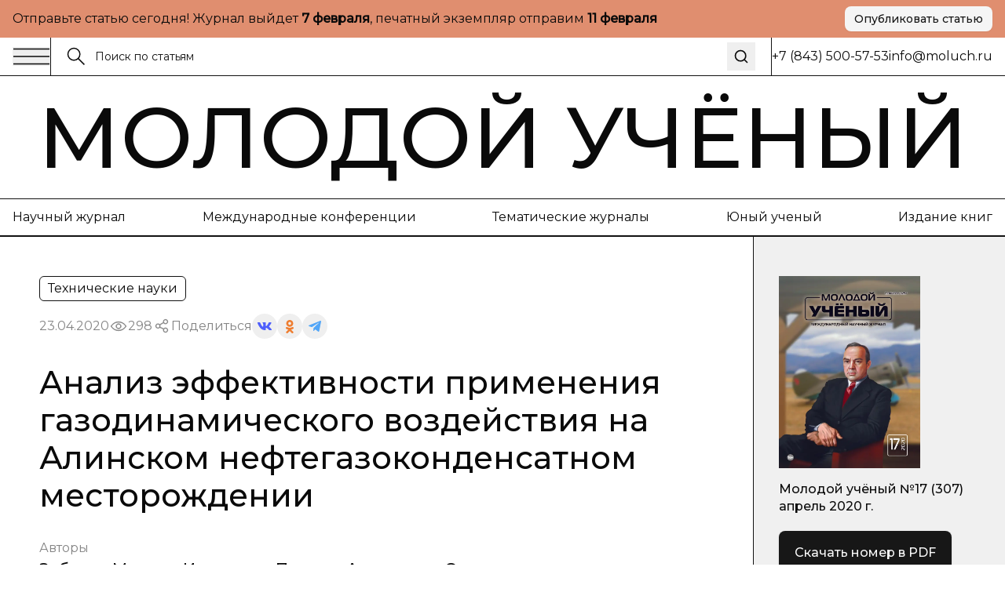

--- FILE ---
content_type: text/html; charset=utf-8
request_url: https://moluch.ru/archive/307/69155
body_size: 35858
content:
<!DOCTYPE html><html lang="ru"><head><meta charSet="utf-8"/><meta name="viewport" content="width=device-width, initial-scale=1"/><link rel="preload" as="image" href="https://articles-static-cdn.moluch.org/articles/j/69155/images/69155.001.png"/><link rel="preload" as="image" href="https://articles-static-cdn.moluch.org/articles/j/69155/images/69155.002.jpg"/><link rel="stylesheet" href="https://app-static-cdn.moluch.org/nextstatic/_next/static/css/c12ce4d473306391.css" data-precedence="next"/><link rel="preload" as="script" fetchPriority="low" href="https://app-static-cdn.moluch.org/nextstatic/_next/static/chunks/webpack-3af84f664114f1f7.js"/><script src="https://app-static-cdn.moluch.org/nextstatic/_next/static/chunks/4bd1b696-ace30c611f8a87b6.js" async=""></script><script src="https://app-static-cdn.moluch.org/nextstatic/_next/static/chunks/517-33d20f0c42302e32.js" async=""></script><script src="https://app-static-cdn.moluch.org/nextstatic/_next/static/chunks/main-app-946cd85264d987c9.js" async=""></script><script src="https://app-static-cdn.moluch.org/nextstatic/_next/static/chunks/193-1d1ff1a5a413b092.js" async=""></script><script src="https://app-static-cdn.moluch.org/nextstatic/_next/static/chunks/245-874d5907e2d9f4ba.js" async=""></script><script src="https://app-static-cdn.moluch.org/nextstatic/_next/static/chunks/473-4a97a72d0c51e092.js" async=""></script><script src="https://app-static-cdn.moluch.org/nextstatic/_next/static/chunks/692-deefa6d73c41e0d5.js" async=""></script><script src="https://app-static-cdn.moluch.org/nextstatic/_next/static/chunks/600-fc4fe3d70994b9d6.js" async=""></script><script src="https://app-static-cdn.moluch.org/nextstatic/_next/static/chunks/app/layout-d423be8a643f6063.js" async=""></script><script src="https://app-static-cdn.moluch.org/nextstatic/_next/static/chunks/9-2f0d3f08815fc65d.js" async=""></script><script src="https://app-static-cdn.moluch.org/nextstatic/_next/static/chunks/682-0527974ef61c4992.js" async=""></script><script src="https://app-static-cdn.moluch.org/nextstatic/_next/static/chunks/app/archive/%5Bissue%5D/%5Bid%5D/page-7ee544709a9afbc5.js" async=""></script><link rel="preload" href="https://www.googletagmanager.com/gtag/js?id=G-CF9CS2916C" as="script"/><meta name="next-size-adjust" content=""/><meta name="yandex-verification" content="f4cd9b6685036ea9"/><title>Анализ эффективности применения газодинамического воздействия на Алинском нефтегазоконденсатном месторождении | Статья в журнале «Молодой ученый»</title><meta name="description" content="В статье рассмотрена технология проведения газодинамического воздействия на объектах Восточной Сибири, изучена эффективность данного мероприятия, а также приведены условия по его рациональному использованию."/><meta name="author" content="Молодой учёный"/><link rel="manifest" href="/manifest.webmanifest"/><meta name="keywords" content="ГДК-100,газодинамическое воздействие,термогазохимическое воздействие,детонирующий шнур"/><meta name="creator" content="Молодой учёный"/><meta name="publisher" content="Молодой учёный"/><meta name="robots" content="index, follow"/><meta name="googlebot" content="index, follow, max-video-preview:-1, max-image-preview:large, max-snippet:-1"/><meta name="article:author" content="Забоева Марина Ивановна, Пашков Александр Олегович, Михайловский Александр Алексеевич"/><meta name="article:published_time" content="2020-04-23"/><meta name="article:modified_time" content="2026-01-25T02:49:51.266Z"/><meta name="article:section" content="Технические науки"/><meta name="citation_title" content="Анализ эффективности применения газодинамического воздействия на Алинском нефтегазоконденсатном месторождении"/><meta name="citation_author" content="Забоева Марина Ивановна; Пашков Александр Олегович; Михайловский Александр Алексеевич"/><meta name="citation_publication_date" content="2020-04-23"/><meta name="citation_journal_title" content="Молодой учёный"/><meta name="citation_issn" content="2072-0297"/><meta name="citation_volume" content="307"/><meta name="citation_issue" content="17"/><meta name="citation_firstpage" content="50"/><meta name="citation_lastpage" content="53"/><meta name="citation_pdf_url" content="https://moluch.ru/files/files/j/moluch_307_Oy8rbSx.zip"/><meta name="citation_abstract_html_url" content="https://moluch.ru/archive/307/69155"/><meta name="citation_language" content="ru"/><meta name="citation_keywords" content="ГДК-100; газодинамическое воздействие; термогазохимическое воздействие; детонирующий шнур"/><link rel="canonical" href="https://moluch.ru/archive/307/69155"/><meta name="format-detection" content="telephone=no, address=no, email=no"/><meta property="og:title" content="Анализ эффективности применения газодинамического воздействия на Алинском нефтегазоконденсатном месторождении | Статья в журнале «Молодой ученый»"/><meta property="og:description" content="В статье рассмотрена технология проведения газодинамического воздействия на объектах Восточной Сибири, изучена эффективность данного мероприятия, а также приведены условия по его рациональному использованию."/><meta property="og:type" content="article"/><meta property="article:published_time" content="2020-04-23"/><meta property="article:modified_time" content="2026-01-25T02:49:51.266Z"/><meta property="article:author" content="Забоева Марина Ивановна"/><meta property="article:author" content="Пашков Александр Олегович"/><meta property="article:author" content="Михайловский Александр Алексеевич"/><meta property="article:section" content="Технические науки"/><meta name="twitter:card" content="summary_large_image"/><meta name="twitter:title" content="Анализ эффективности применения газодинамического воздействия на Алинском нефтегазоконденсатном месторождении | Статья в журнале «Молодой ученый»"/><meta name="twitter:description" content="В статье рассмотрена технология проведения газодинамического воздействия на объектах Восточной Сибири, изучена эффективность данного мероприятия, а также приведены условия по его рациональному использованию."/><link rel="icon" href="/favicon.ico" type="image/x-icon" sizes="16x16"/><link rel="icon" href="/favicon.ico" sizes="16x16 32x32 48x48" type="image/x-icon"/><link rel="icon" href="/favicon-16x16.png" sizes="16x16" type="image/png"/><link rel="icon" href="/favicon-32x32.png" sizes="32x32" type="image/png"/><link rel="icon" href="/android-chrome-192x192.png" sizes="192x192" type="image/png"/><link rel="icon" href="/android-chrome-512x512.png" sizes="512x512" type="image/png"/><link rel="apple-touch-icon" href="/apple-touch-icon.png" sizes="180x180" type="image/png"/><noscript><div><img src="https://mc.yandex.ru/watch/108345" style="position:absolute;left:-9999px" alt=""/></div></noscript><script type="application/ld+json">{"@context":"https://schema.org","@type":"Organization","name":"Молодой учёный","url":"https://moluch.ru","description":"Научный журнал для молодых исследователей","logo":"https://moluch.ru/logo.png","sameAs":[],"publishingPrinciples":"https://moluch.ru/publishing-principles","contactPoint":{"@type":"ContactPoint","contactType":"Editorial Office"},"subOrganization":{"@type":"Organization","name":"Архив статей журнала «Молодой учёный»","url":"https://moluch.ru","description":"Платформа статей научного журнала «Молодой учёный»"}}</script><script src="https://app-static-cdn.moluch.org/nextstatic/_next/static/chunks/polyfills-42372ed130431b0a.js" noModule=""></script></head><body class="__variable_0a0ce6 __variable_0a0ce6 antialiased"><div class="bg-[#E08E6F] md:py-2 py-4"><div class="wrapper"><div class="flex md:flex-row flex-col items-center justify-between gap-3"><div class="p">Отправьте статью сегодня! Журнал выйдет <strong>...</strong>, печатный экземпляр отправим <strong>...</strong></div><a href="https://moluch.ru/publication/" target="_blank" rel="noopener noreferrer" class="inline-flex items-center justify-center gap-2 rounded-[8px] whitespace-nowrap transition-colors focus-visible:outline-none focus-visible:ring-1 focus-visible:ring-ring disabled:pointer-events-none disabled:opacity-50 [&amp;_svg]:pointer-events-none [&amp;_svg]:size-4 [&amp;_svg]:shrink-0 bg-secondary text-secondary-foreground hover:bg-secondary/80 h-8 px-3 ps_b md:w-fit w-full shadow-sm">Опубликовать статью</a></div></div></div><div class="relative"><div class="bbb sticky top-0 z-[300] bg-white"><div class="wrapper"><div class="flex gap-0 justify-between"><div class="flex md:flex-row flex-row-reverse gap-0 flex-1"><div class="flex md:flex-row flex-row-reverse gap-5 items-center"><button class="h-auto cursor-pointer flex items-center outline-none"><svg width="48" height="24" viewBox="0 0 48 24" fill="none" xmlns="http://www.w3.org/2000/svg"><path d="M1 2.41992H47" stroke="currentColor" stroke-width="1.5" stroke-miterlimit="10"></path><path d="M1 12H47" stroke="currentColor" stroke-width="1.5" stroke-miterlimit="10"></path><path d="M1 21.5801H47" stroke="currentColor" stroke-width="1.5" stroke-miterlimit="10"></path></svg></button><div class="h-12 w-px bg-black"></div></div><form class="px-5 w-full flex items-center relative"><label class="flex w-full h-auto items-center gap-2"><div><svg width="24" height="24" viewBox="0 0 24 24" fill="none" xmlns="http://www.w3.org/2000/svg"><g clip-path="url(#clip0_3044_4262)"><path d="M9.14 16.78C13.3595 16.78 16.78 13.3595 16.78 9.14C16.78 4.92054 13.3595 1.5 9.14 1.5C4.92054 1.5 1.5 4.92054 1.5 9.14C1.5 13.3595 4.92054 16.78 9.14 16.78Z" stroke="currentColor" stroke-width="1.5" stroke-miterlimit="10"></path><path d="M22.5001 22.5001L14.3901 14.3901" stroke="currentColor" stroke-width="1.5" stroke-miterlimit="10"></path></g><defs><clipPath id="clip0_3044_4262"><rect width="24" height="24" fill="white"></rect></clipPath></defs></svg></div><input class="flex h-9 rounded-md border border-input px-3 py-1 text-base transition-colors file:border-0 file:bg-transparent file:text-sm file:font-medium file:text-foreground focus-visible:outline-none focus-visible:ring-1 focus-visible:ring-ring disabled:cursor-not-allowed disabled:opacity-50 md:text-sm w-full bg-transparent border-none outline-none shadow-none placeholder:text-[#121212] !ring-0" placeholder="Поиск по статьям" value=""/></label><button type="submit" class="ml-2 p-2 hover:opacity-70 transition-opacity" aria-label="Поиск"><svg xmlns="http://www.w3.org/2000/svg" width="20" height="20" viewBox="0 0 24 24" fill="none" stroke="currentColor" stroke-width="2" stroke-linecap="round" stroke-linejoin="round" class="lucide lucide-search"><circle cx="11" cy="11" r="8"></circle><path d="m21 21-4.3-4.3"></path></svg></button></form></div><div class="md:flex hidden items-center grow-0 shrink-0 gap-[51.9px]"><div class="h-12 w-px bg-black"></div><div class="p">+7 (843) 500-57-53</div><a href="mailto:info@moluch.ru" class="p hover:text-Green transition-colors">info@moluch.ru</a></div></div></div></div><div class="bbb"><a class="py-3 block wrapper border-b lg:border-b-0 border-black" href="/"><h3 class="title-fullscreen hover:text-Green an">Молодой учёный</h3></a><div class="byb py-3 lg:block hidden"><div class="wrapper"><div class="flex gap-5 justify-between"><a rel="noreferrer nofollow" href="https://moluch.ru/archive/" class="p hover:text-Green an">Научный журнал</a><a rel="noreferrer nofollow" href="https://moluch.ru/conf/" class="p hover:text-Green an">Международные конференции</a><a rel="noreferrer nofollow" href="https://moluch.ru/th/" class="p hover:text-Green an">Тематические журналы</a><a rel="noreferrer nofollow" href="https://moluch.ru/young/" class="p hover:text-Green an">Юный ученый</a><a rel="noreferrer nofollow" href="https://bukbook.ru/" class="p hover:text-Green an">Издание книг</a></div></div></div></div><div class="max-w-[1740px] mx-auto"><script type="application/ld+json">{"@context":"https://schema.org","@type":"ScholarlyArticle","headline":"Анализ эффективности применения газодинамического воздействия на Алинском нефтегазоконденсатном месторождении","description":"В статье рассмотрена технология проведения газодинамического воздействия на объектах Восточной Сибири, изучена эффективность данного мероприятия, а также приведены условия по его рациональному использованию.","author":[{"@type":"Person","name":"Забоева Марина Ивановна"},{"@type":"Person","name":"Пашков Александр Олегович"},{"@type":"Person","name":"Михайловский Александр Алексеевич"}],"publisher":{"@type":"Organization","name":"Молодой ученый","url":"https://moluch.ru"},"datePublished":"2020-04-23","dateModified":"2026-01-25T02:49:51.266Z","url":"https://moluch.ru/archive/307/69155","about":{"@type":"Thing","name":"Технические науки"},"keywords":["ГДК-100","газодинамическое воздействие","термогазохимическое воздействие","детонирующий шнур"],"inLanguage":"ru","abstract":"В статье рассмотрена технология проведения газодинамического воздействия на объектах Восточной Сибири, изучена эффективность данного мероприятия, а также приведены условия по его рациональному использованию.","pageStart":"50","pageEnd":"53","citation":"Забоева, М. И. Анализ эффективности применения газодинамического воздействия на Алинском нефтегазоконденсатном месторождении / М. И. Забоева, А. О. Пашков, А. А. Михайловский. — Текст : непосредственный // Молодой ученый. — 2020. — № 17 (307). — С. 50-53. — URL: https://moluch.ru/archive/307/69155.","isPartOf":{"@type":"PublicationIssue","issueNumber":"17","datePublished":"2020-04-23","isPartOf":{"@type":"Periodical","name":"Молодой учёный","url":"https://moluch.ru","issn":"2072-0297"}}}</script><div class="" itemScope="" itemType="http://schema.org/ScholarlyArticle"><div class="max-w-[1740px] mx-auto"><div class="grid-12 gap-0"><div class="lg:col-span-9 col-span-12 lg:order-1 order-1"><div class="lg:brb"><div class="lg:p-[50px] p-4"><div class="hidden lg:block"><div class="flex flex-wrap gap-5 justify-between"><div class="flex gap-2 flex-wrap"><div class="py-1 px-2.5 p w-fit rounded-[6px] border border-black">Технические науки</div></div></div><div class="mt-4 flex items-center gap-4 flex-wrap"><div class="p opacity-50">23.04.2020</div><div class="flex gap-2 opacity-50 items-center"><div><svg width="24" height="24" viewBox="0 0 24 24" fill="none" xmlns="http://www.w3.org/2000/svg"><path d="M11.9995 15.23C10.2195 15.23 8.76953 13.78 8.76953 12C8.76953 10.22 10.2195 8.77002 11.9995 8.77002C13.7795 8.77002 15.2295 10.22 15.2295 12C15.2295 13.78 13.7795 15.23 11.9995 15.23ZM11.9995 9.33002C10.5295 9.33002 9.32953 10.53 9.32953 12C9.32953 13.47 10.5295 14.67 11.9995 14.67C13.4695 14.67 14.6695 13.47 14.6695 12C14.6695 10.53 13.4695 9.33002 11.9995 9.33002Z" fill="currentColor" stroke="currentColor" stroke-width="0.8"></path><path d="M11.9898 17.7C8.01977 17.7 4.27977 15.57 2.24977 12.14C2.22526 12.0957 2.2124 12.0458 2.2124 11.995C2.2124 11.9443 2.22526 11.8944 2.24977 11.85C4.28977 8.43005 8.01977 6.30005 11.9898 6.30005C15.9698 6.30005 19.7098 8.43005 21.7398 11.86C21.7643 11.9044 21.7771 11.9543 21.7771 12.005C21.7771 12.0558 21.7643 12.1057 21.7398 12.15C20.7314 13.8376 19.3036 15.2356 17.5951 16.2081C15.8866 17.1806 13.9556 17.6946 11.9898 17.7ZM2.82977 12C4.77977 15.17 8.27977 17.14 11.9998 17.14C15.7298 17.14 19.2298 15.18 21.1798 12C19.2298 8.83005 15.7198 6.86005 11.9998 6.86005C8.27977 6.86005 4.77977 8.83005 2.82977 12Z" fill="currentColor" stroke="currentColor" stroke-width="0.8"></path></svg></div><div class="p">298</div></div><div class="flex flex-wrap gap-2 items-center"><div class="flex gap-2 opacity-50 items-center"><div><svg width="24" height="24" viewBox="0 0 24 24" fill="none" xmlns="http://www.w3.org/2000/svg"><path fill-rule="evenodd" clip-rule="evenodd" d="M13.7717 7.00213L9.46394 9.55744C8.8866 8.95162 8.07187 8.57378 7.16959 8.57378C5.42018 8.57378 4 9.99392 4 11.7431C4 13.4923 5.42018 14.9124 7.16959 14.9124C8.09023 14.9124 8.91974 14.519 9.49897 13.8914L13.8742 15.8005C13.7365 16.1555 13.6609 16.5415 13.6609 16.9451C13.6609 18.6942 15.0811 20.1144 16.8305 20.1144C18.5798 20.1144 20 18.6942 20 16.9451C20 15.1959 18.5798 13.7757 16.8305 13.7757C15.897 13.7757 15.0573 14.18 14.477 14.823L10.1134 12.919C10.259 12.5554 10.3391 12.1585 10.3391 11.7431C10.3391 11.3053 10.2501 10.8881 10.0892 10.5085L14.2657 8.03096C14.842 8.8232 15.7765 9.33872 16.8305 9.33872C18.5798 9.33872 20 7.91858 20 6.16939C20 4.42011 18.5798 3 16.8305 3C15.0811 3 13.6609 4.42011 13.6609 6.16939C13.6607 6.45065 13.6979 6.73069 13.7717 7.00213ZM15.1244 15.8404C14.9179 16.1585 14.7979 16.5379 14.7979 16.9451C14.7979 18.0668 15.7087 18.9774 16.8305 18.9774C17.9523 18.9774 18.8631 18.0668 18.8631 16.9451C18.8631 15.8234 17.9523 14.9126 16.8305 14.9126C16.1224 14.9126 15.4984 15.2754 15.1344 15.8252L15.1309 15.8307L15.127 15.8366L15.1244 15.8404ZM9.20214 11.7431C9.20214 12.8648 8.29136 13.7755 7.16959 13.7755C6.04772 13.7755 5.13693 12.8648 5.13693 11.7431C5.13693 10.6214 6.04772 9.71073 7.16959 9.71073C8.29136 9.71073 9.20214 10.6214 9.20214 11.7431ZM14.993 7.03887C15.3192 7.72613 16.0197 8.20179 16.8305 8.20179C17.9523 8.20179 18.8631 7.2911 18.8631 6.16939C18.8631 5.04761 17.9523 4.13693 16.8305 4.13693C15.7086 4.13693 14.7979 5.04761 14.7979 6.16939C14.7979 6.46194 14.8598 6.74014 14.9713 6.9915C14.9793 7.00708 14.9865 7.02291 14.993 7.03887Z" fill="currentColor" stroke="black" stroke-width="0.2"></path></svg></div><div class="p">Поделиться</div></div><div class="flex flex-wrap gap-2 items-center"><button class="w-8 h-8 flex rounded-full items-center justify-center border-none outline-none bg-gray-9"><svg width="18" height="10" viewBox="0 0 18 10" fill="none" xmlns="http://www.w3.org/2000/svg"><path d="M14.9368 5.73429C14.6458 5.38429 14.729 5.22857 14.9368 4.91571C14.9405 4.91214 17.3428 1.75071 17.5904 0.678571L17.5919 0.677857C17.7149 0.287143 17.5919 0 16.9971 0H15.029C14.528 0 14.297 0.246429 14.1732 0.522143C14.1732 0.522143 13.1712 2.80643 11.7537 4.28714C11.2961 4.715 11.0846 4.85214 10.8349 4.85214C10.7119 4.85214 10.5206 4.715 10.5206 4.32429V0.677857C10.5206 0.209286 10.3804 0 9.9656 0H6.87099C6.55673 0 6.36997 0.218571 6.36997 0.422143C6.36997 0.866429 7.07875 0.968571 7.15225 2.21857V4.93071C7.15225 5.525 7.03899 5.63429 6.78774 5.63429C6.11871 5.63429 4.49491 3.34071 3.53262 0.715714C3.33837 0.206428 3.14861 0.000714234 2.64384 0.000714234H0.675023C0.113254 0.000714234 0 0.247143 0 0.522857C0 1.01 0.669023 3.43214 3.11111 6.63214C4.73866 8.81643 7.03074 10 9.11582 10C10.3691 10 10.5221 9.73714 10.5221 9.285C10.5221 7.19786 10.4089 7.00071 11.0366 7.00071C11.3276 7.00071 11.8287 7.13786 12.9987 8.19143C14.336 9.44071 14.5558 10 15.3043 10H17.2723C17.8334 10 18.1176 9.73714 17.9541 9.21857C17.5799 8.12786 15.0508 5.88429 14.9368 5.73429Z" fill="#4E5FFC"></path></svg></button><button class="w-8 h-8 flex rounded-full items-center justify-center border-none outline-none bg-gray-9"><svg width="10" height="17" viewBox="0 0 10 17" fill="none" xmlns="http://www.w3.org/2000/svg"><path d="M5.00008 2.57125C6.01746 2.57125 6.84485 3.386 6.84485 4.38784C6.84485 5.38872 6.01746 6.20366 5.00008 6.20366C3.98368 6.20366 3.15531 5.38872 3.15531 4.38784C3.15531 3.386 3.98368 2.57125 5.00008 2.57125ZM5.00008 8.77394C7.45771 8.77394 9.4555 6.80667 9.4555 4.38784C9.4555 1.96804 7.45771 0 5.00008 0C2.54304 0 0.544662 1.96804 0.544662 4.38784C0.544662 6.80658 2.54304 8.77394 5.00008 8.77394ZM6.80267 12.3531C7.7097 12.1496 8.58447 11.7963 9.38998 11.2979C9.9996 10.9195 10.1834 10.1258 9.7992 9.52543C9.41548 8.92366 8.60997 8.74275 7.99926 9.12109C6.17431 10.2515 3.82448 10.251 2.0005 9.12109C1.3897 8.74275 0.584289 8.92376 0.200956 9.52543C-0.183261 10.1263 -2.96071e-05 10.9195 0.609792 11.2979C1.4152 11.7957 2.28997 12.1496 3.197 12.3531L0.706018 14.806C0.196738 15.3079 0.196738 16.1216 0.706509 16.6235C0.961639 16.8743 1.29544 16.9999 1.62914 16.9999C1.96343 16.9999 2.29772 16.8744 2.55285 16.6235L4.99949 14.2132L7.4483 16.6235C7.95758 17.1255 8.78388 17.1255 9.29355 16.6235C9.80381 16.1216 9.80381 15.3074 9.29355 14.806L6.80267 12.3531Z" fill="#EF7E31"></path></svg></button><button class="w-8 h-8 flex rounded-full items-center justify-center border-none outline-none bg-gray-9"><svg width="16" height="14" viewBox="0 0 16 14" fill="none" xmlns="http://www.w3.org/2000/svg"><path d="M6.27827 9.22694L6.0136 13.1357C6.39227 13.1357 6.55628 12.9649 6.75295 12.7598L8.52832 10.9783L12.2071 13.807C12.8818 14.2018 13.3571 13.9939 13.5391 13.1553L15.9538 1.27498L15.9545 1.27428C16.1685 0.227083 15.5938 -0.182415 14.9365 0.0744835L0.742803 5.78015C-0.225887 6.17495 -0.21122 6.74195 0.578132 6.99885L4.20689 8.18394L12.6358 2.64627C13.0324 2.37047 13.3931 2.52307 13.0964 2.79887L6.27827 9.22694Z" fill="#52A6F8"></path></svg></button></div></div></div><h1 class="mt-8 h3 lg:leading-[48px] lg:text-[40px] font-medium">Анализ эффективности применения газодинамического воздействия на Алинском нефтегазоконденсатном месторождении</h1><div class="simplified-ad-container m-0 p-0" style="max-height:320px;margin:0;padding:0"><div id="yandex_rtb_R-A-2013190-6" style="margin:0;padding:0"></div></div><div class="mt-8"><div class="p opacity-50">Авторы</div><div class="mt-1 flex flex-wrap gap-y-1"><div class="mr-2 last:mr-0 pl_b"><a href="https://moluch.ru/authors/135684/" itemProp="author" class="hover:text-Green an">Забоева Марина Ивановна</a><span>,</span></div><div class="mr-2 last:mr-0 pl_b"><a href="https://moluch.ru/authors/135669/" itemProp="author" class="hover:text-Green an">Пашков Александр Олегович</a><span>,</span></div><div class="mr-2 last:mr-0 pl_b"><a href="https://moluch.ru/authors/135673/" itemProp="author" class="hover:text-Green an">Михайловский Александр Алексеевич</a></div></div></div></div><div class="block lg:hidden"><h1 class="h3 font-medium leading-tight">Анализ эффективности применения газодинамического воздействия на Алинском нефтегазоконденсатном месторождении</h1><div class="simplified-ad-container m-0 p-0" style="max-height:320px;margin:0;padding:0"><div id="yandex_rtb_R-A-2013190-6" style="margin:0;padding:0"></div></div><div class="mt-6"><div class="p opacity-50">Авторы</div><div class="mt-1 flex flex-wrap gap-y-1"><div class="mr-2 last:mr-0 pl_b"><a href="https://moluch.ru/authors/135684/" itemProp="author" class="hover:text-Green an">Забоева Марина Ивановна</a><span>,</span></div><div class="mr-2 last:mr-0 pl_b"><a href="https://moluch.ru/authors/135669/" itemProp="author" class="hover:text-Green an">Пашков Александр Олегович</a><span>,</span></div><div class="mr-2 last:mr-0 pl_b"><a href="https://moluch.ru/authors/135673/" itemProp="author" class="hover:text-Green an">Михайловский Александр Алексеевич</a></div></div></div><div class="mt-6 flex flex-wrap gap-5 justify-between"><div class="flex gap-2 flex-wrap"><div class="py-1 px-2.5 p w-fit rounded-[6px] border border-black">Технические науки</div></div></div><div class="mt-4 flex items-center gap-4 flex-wrap"><div class="p opacity-50">23.04.2020</div><div class="flex gap-2 opacity-50 items-center"><div><svg width="24" height="24" viewBox="0 0 24 24" fill="none" xmlns="http://www.w3.org/2000/svg"><path d="M11.9995 15.23C10.2195 15.23 8.76953 13.78 8.76953 12C8.76953 10.22 10.2195 8.77002 11.9995 8.77002C13.7795 8.77002 15.2295 10.22 15.2295 12C15.2295 13.78 13.7795 15.23 11.9995 15.23ZM11.9995 9.33002C10.5295 9.33002 9.32953 10.53 9.32953 12C9.32953 13.47 10.5295 14.67 11.9995 14.67C13.4695 14.67 14.6695 13.47 14.6695 12C14.6695 10.53 13.4695 9.33002 11.9995 9.33002Z" fill="currentColor" stroke="currentColor" stroke-width="0.8"></path><path d="M11.9898 17.7C8.01977 17.7 4.27977 15.57 2.24977 12.14C2.22526 12.0957 2.2124 12.0458 2.2124 11.995C2.2124 11.9443 2.22526 11.8944 2.24977 11.85C4.28977 8.43005 8.01977 6.30005 11.9898 6.30005C15.9698 6.30005 19.7098 8.43005 21.7398 11.86C21.7643 11.9044 21.7771 11.9543 21.7771 12.005C21.7771 12.0558 21.7643 12.1057 21.7398 12.15C20.7314 13.8376 19.3036 15.2356 17.5951 16.2081C15.8866 17.1806 13.9556 17.6946 11.9898 17.7ZM2.82977 12C4.77977 15.17 8.27977 17.14 11.9998 17.14C15.7298 17.14 19.2298 15.18 21.1798 12C19.2298 8.83005 15.7198 6.86005 11.9998 6.86005C8.27977 6.86005 4.77977 8.83005 2.82977 12Z" fill="currentColor" stroke="currentColor" stroke-width="0.8"></path></svg></div><div class="p">298</div></div><div class="flex flex-wrap gap-2 items-center"><div class="flex gap-2 opacity-50 items-center"><div><svg width="24" height="24" viewBox="0 0 24 24" fill="none" xmlns="http://www.w3.org/2000/svg"><path fill-rule="evenodd" clip-rule="evenodd" d="M13.7717 7.00213L9.46394 9.55744C8.8866 8.95162 8.07187 8.57378 7.16959 8.57378C5.42018 8.57378 4 9.99392 4 11.7431C4 13.4923 5.42018 14.9124 7.16959 14.9124C8.09023 14.9124 8.91974 14.519 9.49897 13.8914L13.8742 15.8005C13.7365 16.1555 13.6609 16.5415 13.6609 16.9451C13.6609 18.6942 15.0811 20.1144 16.8305 20.1144C18.5798 20.1144 20 18.6942 20 16.9451C20 15.1959 18.5798 13.7757 16.8305 13.7757C15.897 13.7757 15.0573 14.18 14.477 14.823L10.1134 12.919C10.259 12.5554 10.3391 12.1585 10.3391 11.7431C10.3391 11.3053 10.2501 10.8881 10.0892 10.5085L14.2657 8.03096C14.842 8.8232 15.7765 9.33872 16.8305 9.33872C18.5798 9.33872 20 7.91858 20 6.16939C20 4.42011 18.5798 3 16.8305 3C15.0811 3 13.6609 4.42011 13.6609 6.16939C13.6607 6.45065 13.6979 6.73069 13.7717 7.00213ZM15.1244 15.8404C14.9179 16.1585 14.7979 16.5379 14.7979 16.9451C14.7979 18.0668 15.7087 18.9774 16.8305 18.9774C17.9523 18.9774 18.8631 18.0668 18.8631 16.9451C18.8631 15.8234 17.9523 14.9126 16.8305 14.9126C16.1224 14.9126 15.4984 15.2754 15.1344 15.8252L15.1309 15.8307L15.127 15.8366L15.1244 15.8404ZM9.20214 11.7431C9.20214 12.8648 8.29136 13.7755 7.16959 13.7755C6.04772 13.7755 5.13693 12.8648 5.13693 11.7431C5.13693 10.6214 6.04772 9.71073 7.16959 9.71073C8.29136 9.71073 9.20214 10.6214 9.20214 11.7431ZM14.993 7.03887C15.3192 7.72613 16.0197 8.20179 16.8305 8.20179C17.9523 8.20179 18.8631 7.2911 18.8631 6.16939C18.8631 5.04761 17.9523 4.13693 16.8305 4.13693C15.7086 4.13693 14.7979 5.04761 14.7979 6.16939C14.7979 6.46194 14.8598 6.74014 14.9713 6.9915C14.9793 7.00708 14.9865 7.02291 14.993 7.03887Z" fill="currentColor" stroke="black" stroke-width="0.2"></path></svg></div><div class="p">Поделиться</div></div><div class="flex flex-wrap gap-2 items-center"><button class="w-8 h-8 flex rounded-full items-center justify-center border-none outline-none bg-gray-9"><svg width="18" height="10" viewBox="0 0 18 10" fill="none" xmlns="http://www.w3.org/2000/svg"><path d="M14.9368 5.73429C14.6458 5.38429 14.729 5.22857 14.9368 4.91571C14.9405 4.91214 17.3428 1.75071 17.5904 0.678571L17.5919 0.677857C17.7149 0.287143 17.5919 0 16.9971 0H15.029C14.528 0 14.297 0.246429 14.1732 0.522143C14.1732 0.522143 13.1712 2.80643 11.7537 4.28714C11.2961 4.715 11.0846 4.85214 10.8349 4.85214C10.7119 4.85214 10.5206 4.715 10.5206 4.32429V0.677857C10.5206 0.209286 10.3804 0 9.9656 0H6.87099C6.55673 0 6.36997 0.218571 6.36997 0.422143C6.36997 0.866429 7.07875 0.968571 7.15225 2.21857V4.93071C7.15225 5.525 7.03899 5.63429 6.78774 5.63429C6.11871 5.63429 4.49491 3.34071 3.53262 0.715714C3.33837 0.206428 3.14861 0.000714234 2.64384 0.000714234H0.675023C0.113254 0.000714234 0 0.247143 0 0.522857C0 1.01 0.669023 3.43214 3.11111 6.63214C4.73866 8.81643 7.03074 10 9.11582 10C10.3691 10 10.5221 9.73714 10.5221 9.285C10.5221 7.19786 10.4089 7.00071 11.0366 7.00071C11.3276 7.00071 11.8287 7.13786 12.9987 8.19143C14.336 9.44071 14.5558 10 15.3043 10H17.2723C17.8334 10 18.1176 9.73714 17.9541 9.21857C17.5799 8.12786 15.0508 5.88429 14.9368 5.73429Z" fill="#4E5FFC"></path></svg></button><button class="w-8 h-8 flex rounded-full items-center justify-center border-none outline-none bg-gray-9"><svg width="10" height="17" viewBox="0 0 10 17" fill="none" xmlns="http://www.w3.org/2000/svg"><path d="M5.00008 2.57125C6.01746 2.57125 6.84485 3.386 6.84485 4.38784C6.84485 5.38872 6.01746 6.20366 5.00008 6.20366C3.98368 6.20366 3.15531 5.38872 3.15531 4.38784C3.15531 3.386 3.98368 2.57125 5.00008 2.57125ZM5.00008 8.77394C7.45771 8.77394 9.4555 6.80667 9.4555 4.38784C9.4555 1.96804 7.45771 0 5.00008 0C2.54304 0 0.544662 1.96804 0.544662 4.38784C0.544662 6.80658 2.54304 8.77394 5.00008 8.77394ZM6.80267 12.3531C7.7097 12.1496 8.58447 11.7963 9.38998 11.2979C9.9996 10.9195 10.1834 10.1258 9.7992 9.52543C9.41548 8.92366 8.60997 8.74275 7.99926 9.12109C6.17431 10.2515 3.82448 10.251 2.0005 9.12109C1.3897 8.74275 0.584289 8.92376 0.200956 9.52543C-0.183261 10.1263 -2.96071e-05 10.9195 0.609792 11.2979C1.4152 11.7957 2.28997 12.1496 3.197 12.3531L0.706018 14.806C0.196738 15.3079 0.196738 16.1216 0.706509 16.6235C0.961639 16.8743 1.29544 16.9999 1.62914 16.9999C1.96343 16.9999 2.29772 16.8744 2.55285 16.6235L4.99949 14.2132L7.4483 16.6235C7.95758 17.1255 8.78388 17.1255 9.29355 16.6235C9.80381 16.1216 9.80381 15.3074 9.29355 14.806L6.80267 12.3531Z" fill="#EF7E31"></path></svg></button><button class="w-8 h-8 flex rounded-full items-center justify-center border-none outline-none bg-gray-9"><svg width="16" height="14" viewBox="0 0 16 14" fill="none" xmlns="http://www.w3.org/2000/svg"><path d="M6.27827 9.22694L6.0136 13.1357C6.39227 13.1357 6.55628 12.9649 6.75295 12.7598L8.52832 10.9783L12.2071 13.807C12.8818 14.2018 13.3571 13.9939 13.5391 13.1553L15.9538 1.27498L15.9545 1.27428C16.1685 0.227083 15.5938 -0.182415 14.9365 0.0744835L0.742803 5.78015C-0.225887 6.17495 -0.21122 6.74195 0.578132 6.99885L4.20689 8.18394L12.6358 2.64627C13.0324 2.37047 13.3931 2.52307 13.0964 2.79887L6.27827 9.22694Z" fill="#52A6F8"></path></svg></button></div></div></div></div></div><div class="bg-Blue-light lg:p-[50px] p-4 relative border-y border-black"><div class="pl_b">Аннотация</div><div class="mt-5 p" itemProp="abstract">В статье рассмотрена технология проведения газодинамического воздействия на объектах Восточной Сибири, изучена эффективность данного мероприятия, а также приведены условия по его рациональному использованию.</div></div><div class=""><div class="bg-Pink-light lg:p-[50px] p-4 relative border-y border-black"><div class="pl_b">Библиографическое описание</div><div class="mt-5 p">Забоева, М. И. Анализ эффективности применения газодинамического воздействия на Алинском нефтегазоконденсатном месторождении / М. И. Забоева, А. О. Пашков, А. А. Михайловский. — Текст : непосредственный // Молодой ученый. — 2020. — № 17 (307). — С. 50-53. — URL: https://moluch.ru/archive/307/69155.</div></div></div></div><div id="article-content" itemProp="articleBody" class="editor relative overflow-hidden [&amp;_table]:block [&amp;_table]:w-[calc(100%-100px)] [&amp;_table]:mx-auto [&amp;_table]:pb-3 [&amp;_table]:overflow-auto lg:mr-[-1px] [&amp;_ol]:pl-9 [&amp;_ol]:pr-4 lg:[&amp;_ol]:px-[70px] [&amp;_ul]:px-[70px] lg:[&amp;_p]:px-[50px] [&amp;_p]:px-4 lg:[&amp;_h1]:px-[50px] [&amp;_h1]:px-4 lg:[&amp;_h2]:px-[50px] [&amp;_h2]:px-4 lg:[&amp;_h3]:px-[50px] [&amp;_h3]:px-4 editor"><div class="absolute lg:block hidden top-0 right-px bg-black w-full h-px"></div><div class="absolute lg:block hidden -top-5 right-px h-full bg-black w-px"></div>﻿
 
 
 
 <p>
<em>В статье рассмотрена технология проведения газодинамического воздействия на объектах Восточной Сибири, изучена эффективность данного мероприятия, а также приведены условия по его рациональному использованию.</em>
</p>
<p>
<strong><em>Ключевые слова</em></strong><em>: ГДК-100, </em><strong><em>г</em></strong><em>азодинамическое воздействие, </em>термогазохимическое воздействие<em>, детонирующий шнур.</em>
</p>
<p>
<em> </em>
</p>
<p>
 Одним из перспективных методов воздействия на низко- и среднепроницаемые пласты-коллекторы является газодинамическое (термогазохимическое) воздействие с использованием пороховых генераторов давления.
 </p><span class="ad-placeholder" data-slot="0"></span>
<p>
 При реализации газодинамического метода повышения нефтеотдачи на призабойную зону скважины воздействует комплекс факторов, основную роль при этом играют повышенные давление и температура, создаваемые расширяющимися пороховыми газами в процессе экзотермической реакции детонации и горения зарядов, одновременно с этим происходят химические преобразования, оказывающие положительное влияние на состояние призабойной зоны пласта. Воздействие обеспечивает создание в прискважинной зоне обрабатываемого пласта трещин и полостей, очистку призабойной зоны от кольматации.
 </p>
<p>
 Перед проведением газодинамического воздействия обязательным условием является проведение реперфорации обрабатываемого интервала пласта с целью улучшения сообщаемости ствола скважины с пластом, а также исключения негативного влияния положительного скин-фактора, в связи с загрязнением призабойной зоны. После реперфорации пласта проводятся исследования скважины геофизическими методами с целью объективной оценки эффекта от мероприятия.
 </p>
<p>
 На объекте В10 Алинского НГКМ в 2018 г. на трех скважинах была опробована технология газодинамического воздействия с использованием комбинированных газогенерирующих систем ГДК-100. Генератор ГДК-100 представляет собой новую модификацию порохового генератора с регулируемым импульсом давления, спускаемого в скважину на геофизическом кабеле, состоящего из связки основных и воспламенительных зарядов типа ЗГДК. Основные заряды, расположены в верхней части сборки, поджигаются продуктами горения нижних зарядов. Воспламенение нижней части пороховых зарядов в сборке генератора ГДК-100 осуществляется детонирующим шнуром.
 </p>
<p>
 Цикл воздействия состоит их двух основных этапов. Первый этап обработки заключается в следующем: импульсное давление создаётся нижними зарядами, срабатывающими от детонирующего шнура и характеризуется высокой скоростью нарастания давления (102–105 МПа/с) по сравнению с генераторами других типов. Данный процесс представлен на рисунке 1.
 </p>
<p>
<img alt="" height="315" src="https://articles-static-cdn.moluch.org/articles/j/69155/images/69155.001.png" width="498"/>
</p>
<p>
 Рис. 1. Цикл газодинамического воздействия с использованием генератора давления ГДК-100
 </p><span class="ad-placeholder" data-slot="1"></span>
<p>
 При этом в скважине создается импульс избыточного давления, величина которого достигает полного горного давления и превышает его, в результате чего в прискважинной зоне пласта образуется сеть остаточных трещин, которые далее развиваются вглубь пласта под воздействием второго импульса давления, создаваемого продуктами горения основных зарядов. Данный процесс изображен на рисунке 2.
 </p>
<p>
<img alt="kisl" height="372" src="https://articles-static-cdn.moluch.org/articles/j/69155/images/69155.002.jpg" width="337"/>
</p>
<p>
 Рис. 2. Технологический процесс проведения газодинамического воздействия
 </p>
<p>
 Комбинированное действие генератора позволяет целенаправленно регулировать динамику нагружения горных пород и эффективно осуществлять разрыв высокоплотных малопроницаемых пластов со сложной структурой.
 </p>
<p>
 Результаты проведения мероприятия на Алинском месторождении представлены в таблице 3.
 </p>
<p>
 Таблица 3
 </p>
<table cellPadding="0" cellSpacing="0"><tbody><tr><td>
<p>
<strong>№</strong><strong>скважины</strong>
</p>
</td><td>
<p>
<strong>Длительность эффекта, сут.</strong>
</p>
</td><td>
<p>
<strong>Средний прирост дебита нефти, т/сут</strong>
</p>
</td><td>
<p>
<strong>Фактическая добыча нефти после ГТМ, м3/сут</strong>
</p>
</td><td>
<p>
<strong>Фактическая добыча жидкости после ГТМ, т/сут</strong>
</p>
</td></tr><tr><td>
<p>
 196
 </p>
</td><td>
<p>
 573
 </p>
</td><td>
<p>
 7,4
 </p>
</td><td>
<p>
 6297,3
 </p>
</td><td>
<p>
 6533,3
 </p>
</td></tr><tr><td>
<p>
 175
 </p>
</td><td>
<p>
 250
 </p>
</td><td>
<p>
 9,7
 </p>
</td><td>
<p>
 2507,2
 </p>
</td><td>
<p>
 2546,3
 </p>
</td></tr><tr><td>
<p>
 142
 </p>
</td><td>
<p>
 228
 </p>
</td><td>
<p>
 5,2
 </p>
</td><td>
<p>
 1755,2
 </p>
</td><td>
<p>
 1935,8
 </p>
</td></tr></tbody></table>
<p>
 По полученным данным видно, что применение газодинамического воздействия позволяет получать практически безводную нефть и повышать дебиты добывающих скважин, а значит можно судить об успешности испытаний данной технологии на терригенных коллекторах Восточной Сибири.
 </p><span class="ad-placeholder" data-slot="2"></span>
<p>
 Литература:
 </p>
<p>
 1. Ибрагимов JI.X., Мищенко И. Т., Челоянц Д. К. Интенсификация добычи нефти. М.: Наука, 2000. — 414 с.
 </p>
<ol start="2" type="1">
<li>
 Михайлов H. H., Основы комплексного изучения околоскважинных зон для повышения эффективности процессов нефтеизвлечения: Дис. д-ра техн. наук. М., 1994.-370 с.
 </li>
<li>
 Кристиан М., Сокол С., Константинеску А. Увеличение продуктивности и приемистости скважин. -М.: Недра, 1985. 185 с.
 </li>
<li>
 Иванова М. М., Михайлов H. H., Яремийчук P. C. Регулирование фильтрационных свойств пласта в околоскважинных зонах. М.: ВНИИОЭНГ, 1988.-56 с.
 </li>
<li>
 Гайворонский И. Н., Меркулов A. A., Балдии A. B. и др. Обеспечение эффективной гидродинамической связи скважины с пластом при вторичном вскрытии // НТВ «Каротажник». Тверь: АИС: 2006.- вып. № 10–11 (151–152).-С.153–169.
 </li>
<li>
 Пискунов Н. С. Разрыв пласта и влияние разрыва на процесс эксплуатации месторождения. / Труды ВНИИнефть. 1958. вып.№ 16. — С.35–40.
 </li>
</ol>
</div><div class=""><div class="lg:p-[50px] p-4 relative border-y lg:border-l-0 lg:border border-black bg-Green"><div class="flex lg:flex-row flex-col gap-5 items-center"><div class="h3">Можно быстро и просто опубликовать свою научную статью в журнале «Молодой Ученый». Сразу предоставляем препринт и справку о публикации.</div><a href="https://moluch.ru/publication/" target="_blank" rel="noopener noreferrer" class="inline-flex items-center justify-center gap-2 rounded-[8px] whitespace-nowrap transition-colors focus-visible:outline-none focus-visible:ring-1 focus-visible:ring-ring disabled:pointer-events-none disabled:opacity-50 [&amp;_svg]:pointer-events-none [&amp;_svg]:size-4 [&amp;_svg]:shrink-0 bg-primary text-primary-foreground shadow hover:bg-primary/90 h-[55px] px-5 p_b lg:w-fit w-full">Опубликовать статью</a></div></div></div><div class="lg:p-[50px] p-4 relative border-y lg:border-t-0 lg:border-l-0 lg:border border-black border-t-0"><div class="pl_b">Ключевые слова</div><div class="flex gap-2 mt-5 flex-wrap"><a class="py-1 px-2.5 p w-fit rounded-[6px] border border-black hover:bg-black hover:text-white transition-colors" href="/keywords/гдк-100">ГДК-100</a><a class="py-1 px-2.5 p w-fit rounded-[6px] border border-black hover:bg-black hover:text-white transition-colors" href="/keywords/газодинамическое воздействие">газодинамическое воздействие</a><a class="py-1 px-2.5 p w-fit rounded-[6px] border border-black hover:bg-black hover:text-white transition-colors" href="/keywords/термогазохимическое воздействие">термогазохимическое воздействие</a><a class="py-1 px-2.5 p w-fit rounded-[6px] border border-black hover:bg-black hover:text-white transition-colors" href="/keywords/детонирующий шнур">детонирующий шнур</a></div></div></div><div class="lg:col-span-3 col-span-12 lg:order-2 order-2 relative"><div class="lg:p-[50px] p-4 lg:pl-8 sticky top-0 bg-Gray"><img alt="" fetchPriority="high" loading="lazy" width="180" height="245" decoding="async" data-nimg="1" class="w-[180px] h-[245px]" style="color:transparent" sizes="(max-width: 768px) 100vw, 180px" srcSet="/nextstatic/_next/image/?url=https%3A%2F%2Farticles-static-cdn.moluch.org%2Fcover_images%2Fj%2Fimg_307.jpg&amp;w=640&amp;q=75 640w, /nextstatic/_next/image/?url=https%3A%2F%2Farticles-static-cdn.moluch.org%2Fcover_images%2Fj%2Fimg_307.jpg&amp;w=750&amp;q=75 750w, /nextstatic/_next/image/?url=https%3A%2F%2Farticles-static-cdn.moluch.org%2Fcover_images%2Fj%2Fimg_307.jpg&amp;w=828&amp;q=75 828w, /nextstatic/_next/image/?url=https%3A%2F%2Farticles-static-cdn.moluch.org%2Fcover_images%2Fj%2Fimg_307.jpg&amp;w=1080&amp;q=75 1080w, /nextstatic/_next/image/?url=https%3A%2F%2Farticles-static-cdn.moluch.org%2Fcover_images%2Fj%2Fimg_307.jpg&amp;w=1200&amp;q=75 1200w, /nextstatic/_next/image/?url=https%3A%2F%2Farticles-static-cdn.moluch.org%2Fcover_images%2Fj%2Fimg_307.jpg&amp;w=1920&amp;q=75 1920w, /nextstatic/_next/image/?url=https%3A%2F%2Farticles-static-cdn.moluch.org%2Fcover_images%2Fj%2Fimg_307.jpg&amp;w=2048&amp;q=75 2048w, /nextstatic/_next/image/?url=https%3A%2F%2Farticles-static-cdn.moluch.org%2Fcover_images%2Fj%2Fimg_307.jpg&amp;w=3840&amp;q=75 3840w" src="/nextstatic/_next/image/?url=https%3A%2F%2Farticles-static-cdn.moluch.org%2Fcover_images%2Fj%2Fimg_307.jpg&amp;w=3840&amp;q=75"/><a rel="noreferrer" href="https://moluch.ru/archive/307" class="mt-4 p_b block hover:text-Green an">Молодой учёный №17 (307) апрель 2020 г.</a><a href="https://articles-static-cdn.moluch.org/files/j/moluch_307_Oy8rbSx.zip" target="_blank" rel="noreferrer nofollow"><button class="inline-flex items-center justify-center gap-2 rounded-[8px] whitespace-nowrap transition-colors focus-visible:outline-none focus-visible:ring-1 focus-visible:ring-ring disabled:pointer-events-none disabled:opacity-50 [&amp;_svg]:pointer-events-none [&amp;_svg]:size-4 [&amp;_svg]:shrink-0 bg-primary text-primary-foreground shadow hover:bg-primary/90 h-[55px] px-5 p_b mt-5">Скачать номер в PDF</button></a><div class="mt-5"><div class="text-ps opacity-70 mb-2">Скачать часть журнала с этой статьей<span class="inline-block ml-1"><span class="text-Green font-medium">(стр. <!-- -->50-53<!-- -->)</span>:</span></div><a href="https://articles-static-cdn.moluch.org/chapter_files/j/moluch_307_ch1_vh8PVen.pdf" target="_blank" rel="noreferrer nofollow" class="block p_b hover:text-Green an">Часть 1<!-- --> <!-- -->(стр. 1-79)</a><div class="mt-2"><div class="text-xs opacity-60 mb-1">Расположение в файле:</div><div class="relative w-full h-2 bg-gray-200 rounded-full overflow-hidden"><div class="absolute h-full bg-Green rounded-full" style="left:62.0253164556962%;width:5.063291139240507%"></div></div><div class="flex justify-between text-xs opacity-50 mt-1"><span>стр. <!-- -->1</span><span class="text-Green font-medium">стр. <!-- -->50-53</span><span>стр. <!-- -->79</span></div></div></div></div></div></div></div><div class="bg-Gray"><div class="bbb"><div class="py-5 wrapper"><div class="lg:h2 h3">Похожие статьи</div></div></div><div class="wrapper pb-5"><div class="grid lg:grid-cols-2 grid-cols-1 lg:gap-x-8 gap-0"><a class="py-4 lg:px-0 px-4 lg:brb lg:border-b-0 bbb hover:opacity-70 transition-opacity an" href="/archive/305/68774"><div class="p line-clamp-2">Анализ эффективности методов интенсификации добычи УВС, используемых на месторождении Х</div></a><a class="py-4 lg:px-0 px-4 lg:brb lg:border-b-0 bbb hover:opacity-70 transition-opacity an" href="/archive/209/51136"><div class="p line-clamp-2">Актуальность использования гидроразрыва пласта на низкопроницаемых коллекторах газоконденсатных месторождений</div></a><a class="py-4 lg:px-0 px-4 lg:brb lg:border-b-0 bbb hover:opacity-70 transition-opacity an" href="/archive/307/69157"><div class="p line-clamp-2">Технология проведения термогазохимического воздействия на пласт</div></a><a class="py-4 lg:px-0 px-4 lg:brb lg:border-b-0 bbb hover:opacity-70 transition-opacity an" href="/archive/391/86151"><div class="p line-clamp-2">Повышение газоотдачи сеноманских залежей месторождений ЯНАО</div></a><a class="py-4 lg:px-0 px-4 lg:brb lg:border-b-0 bbb hover:opacity-70 transition-opacity an" href="/archive/284/63943"><div class="p line-clamp-2">Анализ эффективности гидравлического разрыва пласта на примере месторождения Западной Сибири</div></a><a class="py-4 lg:px-0 px-4 lg:brb lg:border-b-0 bbb hover:opacity-70 transition-opacity an" href="/archive/519/114358"><div class="p line-clamp-2">Оценка эффективности применения кислотного гидравлического разрыва пласта на Харьягинском месторождении</div></a><a class="py-4 lg:px-0 px-4 lg:brb lg:border-b-0 bbb hover:opacity-70 transition-opacity an" href="/archive/443/97246"><div class="p line-clamp-2">Системность и адаптивность применения исследуемой технологии гидроразрыва пласта в заданных геолого-промысловых условиях</div></a><a class="py-4 lg:px-0 px-4 lg:brb lg:border-b-0 bbb hover:opacity-70 transition-opacity an" href="/archive/412/90837"><div class="p line-clamp-2">Анализ эффективности гидравлического разрыва пласта на Рижском месторождении</div></a><a class="py-4 lg:px-0 px-4 lg:brb lg:border-b-0 bbb hover:opacity-70 transition-opacity an" href="/archive/591/128762"><div class="p line-clamp-2">Анализ эффективности проведения гидроразрыва пласта по результатам гидродинамических исследований скважин до и после проведения кислотного гидроразрыва пласта</div></a><a class="py-4 lg:px-0 px-4 lg:brb lg:border-b-0 bbb hover:opacity-70 transition-opacity an" href="/archive/236/54843"><div class="p line-clamp-2">Критерии выбора объекта и основные аспекты применения технологии гидравлического разрыва пласта (ГРП)</div></a></div></div></div></div></div><div id="portal"></div></div><div class="bg-[#121212] overflow-hidden relative z-10"><div class="lg:py-10 pt-4"><div class="border-y border-white"><div class="py-3 wrapper"><h3 class="title-fullscreen text-white">Молодой учёный</h3></div></div></div><div class="lg:py-[60px] pt-8 pb-10 border-b border-white"><div class="wrapper"><div class="flex lg:flex-row flex-col gap-10 justify-between"><div class="flex w-full max-w-[600px] flex-col lg:gap-[120px] gap-10"><div class="flex flex-col gap-4"><a href="https://moluch.ru/about_izd/" class="p text-white">Номера журнала</a><a href="https://moluch.ru/conf/" class="p text-white">Научные конференции</a><a href="https://moluch.ru/th/" class="p text-white">Тематические журналы</a><a href="https://moluch.ru/rules/" class="p text-white">Как опубликовать статью</a><a href="https://moluch.ru/information/" class="p text-white">Полезная информация</a><a href="https://moluch.ru/pay/" class="p text-white">Оплата и скидки</a><a href="https://moluch.ru/about_izd/" class="p text-white">Об издательстве</a></div><div class="flex lg:flex-row flex-col lg:justify-between gap-5"><div class="flex gap-2 items-center"><div class="bg-white/20 size-10 flex items-center justify-center rounded-full text-white"><svg width="24" height="24" viewBox="0 0 24 24" fill="none" xmlns="http://www.w3.org/2000/svg"><path d="M22.1367 6.07136H18.5667C18.421 6.07136 18.278 6.1125 18.153 6.19041C18.0279 6.26831 17.9255 6.38007 17.8566 6.51378C17.8566 6.51378 16.4327 9.24467 15.9754 10.1645C14.7449 12.6389 13.9482 11.8621 13.9482 10.7137V6.75401C13.9482 6.42312 13.822 6.10579 13.5973 5.87182C13.3726 5.63785 13.0679 5.50641 12.7502 5.50641H10.066C9.70047 5.4781 9.33405 5.54759 9.00155 5.70827C8.66905 5.86894 8.38152 6.11548 8.16625 6.42445C8.16625 6.42445 9.52924 6.19495 9.52924 8.10753C9.52924 8.58179 9.5527 9.94613 9.57407 11.0905C9.5781 11.2591 9.53235 11.4249 9.44299 11.5656C9.35364 11.7063 9.22498 11.8151 9.0744 11.8772C8.92381 11.9393 8.75854 11.9518 8.60091 11.9131C8.44328 11.8743 8.30087 11.786 8.19292 11.6603C7.09424 10.0689 6.18417 8.34516 5.48248 6.52648C5.42222 6.39043 5.32575 6.27524 5.20451 6.19457C5.08328 6.1139 4.94238 6.07114 4.79851 6.07136C4.02428 6.07136 2.47499 6.07136 1.55491 6.07136C1.46569 6.07073 1.37765 6.09266 1.29837 6.13528C1.21909 6.17789 1.15092 6.23992 1.09973 6.31602C1.04854 6.39213 1.01586 6.48004 1.00449 6.5722C0.993124 6.66436 1.00341 6.75802 1.03447 6.84512C2.01938 9.65864 6.26208 18.5002 11.1047 18.5002H13.1429C13.3565 18.5002 13.5613 18.4119 13.7123 18.2546C13.8633 18.0974 13.9482 17.8841 13.9482 17.6616V16.3799C13.9482 16.2191 13.9933 16.0618 14.0781 15.9274C14.1629 15.7931 14.2836 15.6874 14.4253 15.6236C14.567 15.5598 14.7235 15.5405 14.8756 15.5682C15.0277 15.5958 15.1687 15.6693 15.2812 15.7794L17.7209 18.1665C17.94 18.3809 18.2293 18.5002 18.53 18.5002H21.7336C23.2788 18.5002 23.2788 17.3836 22.4363 16.5196C21.8435 15.9115 19.7041 13.5631 19.7041 13.5631C19.5209 13.3654 19.4116 13.106 19.396 12.8318C19.3804 12.5575 19.4595 12.2865 19.619 12.0677C20.3106 11.12 21.4416 9.56868 21.9213 8.90409C22.577 7.99572 23.7637 6.07136 22.1367 6.07136Z" fill="currentColor"></path></svg></div></div><div class="flex gap-5 items-center"><div class="p text-white">+7 (843) 500-57-53</div><a href="mailto:info@moluch.ru" class="p text-white hover:text-Green transition-colors">info@moluch.ru</a></div></div></div><div><div class="relative w-fit"><a rel="noreferrer nofollow" href="https://moluch.ru/" class="absolute -right-3 left-auto lg:left-[-60px] text-center rounded-full -top-3 lg:top-[100px] bg-Pink md:w-[140px] h-[115px] w-[115px] md:h-[140px] flex items-center justify-center p-3 text-white md:p psx_b -rotate-[17deg]">Принимаются статьи</a><img alt="" loading="lazy" width="1000" height="1000" decoding="async" data-nimg="1" class="md:w-[260px] w-full h-auto md:h-[366px] object-contain" style="color:transparent" srcSet="/nextstatic/_next/image/?url=%2Fprev_footer.png&amp;w=1080&amp;q=75 1x, /nextstatic/_next/image/?url=%2Fprev_footer.png&amp;w=2048&amp;q=75 2x" src="/nextstatic/_next/image/?url=%2Fprev_footer.png&amp;w=2048&amp;q=75"/></div><a href="https://moluch.ru/publication/" target="_blank" rel="noopener noreferrer" class="inline-flex items-center justify-center gap-2 rounded-[8px] whitespace-nowrap transition-colors focus-visible:outline-none focus-visible:ring-1 focus-visible:ring-ring disabled:pointer-events-none disabled:opacity-50 [&amp;_svg]:pointer-events-none [&amp;_svg]:size-4 [&amp;_svg]:shrink-0 shadow-sm hover:bg-secondary/80 h-[55px] px-5 p_b bg-white mt-5 w-full text-black">Опубликовать статью</a></div></div></div></div><div class="pt-9 pb-5"><div class="wrapper"><div class="flex lg:flex-row flex-col items-start justify-between lg:gap-5 gap-10"><div class="flex lg:flex-row flex-col lg:gap-[100px] gap-5"><div class="ps text-white">© 2008–2025, Издательство «Молодой учёный»</div><div class="flex gap-3 flex-col"><a rel="noreferrer nofollow" href="https://moluch.ru/offer/" class="ps text-white opacity-50">Публичная оферта и реквизиты</a><a rel="noreferrer nofollow" href="https://moluch.ru/agreement/" class="ps text-white opacity-50">Пользовательское соглашение</a><a rel="noreferrer nofollow" href="https://moluch.ru/privacy/" class="ps text-white opacity-50">Политика конфиденциальности</a><a rel="noreferrer nofollow" href="https://moluch.ru/adv-policy/" class="ps text-white opacity-50">Политика рекламной рассылки</a></div></div><a rel="noreferrer nofollow" href="https://octoberweb.ru/" class="flex gap-2 items-center lg:pr-[80px]"><span class="text-white p">Разработка сайта</span><span><svg width="89" height="14" viewBox="0 0 89 14" fill="none" xmlns="http://www.w3.org/2000/svg"><path fill-rule="evenodd" clip-rule="evenodd" d="M42.2804 5.93161C41.9026 5.8905 41.5203 5.92422 41.1555 6.03083C40.7907 6.13745 40.4504 6.31489 40.1542 6.553C39.8579 6.79112 39.6115 7.08525 39.4289 7.41862C39.2463 7.75198 39.1312 8.11804 39.0901 8.49589C39.0489 8.87375 39.0827 9.256 39.1893 9.62083C39.2959 9.98565 39.4733 10.3259 39.7115 10.6222C39.9496 10.9184 40.2437 11.1649 40.5771 11.3474C40.9104 11.53 41.2765 11.6452 41.6543 11.6863C42.0322 11.7274 42.4145 11.6937 42.7793 11.587C43.1441 11.4804 43.4844 11.303 43.7806 11.0649C44.0769 10.8268 44.3233 10.5326 44.5059 10.1993C44.6885 9.86589 44.8036 9.49983 44.8447 9.12198C44.8858 8.74412 44.8521 8.36187 44.7455 7.99704C44.6389 7.63222 44.4614 7.29196 44.2233 6.99571C43.9852 6.69946 43.6911 6.45301 43.3577 6.27043C43.0243 6.08785 42.6583 5.97272 42.2804 5.93161ZM40.5466 3.94726C41.185 3.76067 41.854 3.70167 42.5152 3.77361C43.1765 3.84555 43.8171 4.04703 44.4004 4.36654C44.9838 4.68606 45.4986 5.11735 45.9153 5.63579C46.332 6.15424 46.6425 6.74968 46.8291 7.38812C47.0156 8.02657 47.0746 8.69551 47.0027 9.35676C46.9308 10.018 46.7293 10.6586 46.4098 11.242C46.0903 11.8254 45.659 12.3401 45.1405 12.7568C44.6221 13.1735 44.0266 13.484 43.3882 13.6706C42.7498 13.8572 42.0808 13.9162 41.4196 13.8443C40.7583 13.7723 40.1177 13.5708 39.5343 13.2513C38.9509 12.9318 38.4362 12.5005 38.0195 11.9821C37.6028 11.4636 37.2923 10.8682 37.1057 10.2297C36.9191 9.5913 36.8601 8.92236 36.9321 8.26111C37.004 7.59986 37.2055 6.95926 37.525 6.37588C37.8445 5.79249 38.2758 5.27776 38.7942 4.86105C39.3127 4.44435 39.9081 4.13384 40.5466 3.94726Z" fill="white"></path><path fill-rule="evenodd" clip-rule="evenodd" d="M20.984 5.91463C20.4759 5.91463 19.9768 6.04836 19.5368 6.30239C19.0968 6.55642 18.7315 6.92179 18.4774 7.36178C18.2234 7.80177 18.0897 8.30088 18.0897 8.80894C18.0897 9.31699 18.2234 9.8161 18.4774 10.2561C18.7315 10.6961 19.0968 11.0615 19.5368 11.3155C19.9768 11.5695 20.4759 11.7032 20.984 11.7032C21.492 11.7032 21.9911 11.5695 22.4311 11.3155C22.8711 11.0615 23.2365 10.6961 23.4905 10.2561L25.3704 11.3415C24.9259 12.1114 24.2865 12.7508 23.5165 13.1954C22.7465 13.6399 21.8731 13.874 20.984 13.874C20.0949 13.874 19.2214 13.6399 18.4515 13.1954C17.6815 12.7508 17.0421 12.1114 16.5975 11.3415C16.153 10.5715 15.9189 9.69804 15.9189 8.80894C15.9189 7.91984 16.153 7.0464 16.5975 6.27642C17.0421 5.50643 17.6815 4.86703 18.4515 4.42248C19.2214 3.97793 20.0949 3.7439 20.984 3.7439V5.91463Z" fill="white"></path><path fill-rule="evenodd" clip-rule="evenodd" d="M7.48788 2.33719C6.87552 2.25657 6.25328 2.29735 5.65669 2.45721C5.0601 2.61707 4.50083 2.89287 4.01082 3.26886C3.52082 3.64486 3.10967 4.11369 2.80085 4.64858C2.49203 5.18347 2.29159 5.77395 2.21097 6.3863C2.13035 6.99866 2.17113 7.6209 2.33099 8.21749C2.49085 8.81409 2.76665 9.37335 3.14264 9.86336C3.51864 10.3534 3.98746 10.7645 4.52236 11.0733C5.05725 11.3822 5.64773 11.5826 6.26008 11.6632C6.87244 11.7438 7.49468 11.703 8.09127 11.5432C8.68787 11.3833 9.24713 11.1075 9.73714 10.7315C10.2271 10.3555 10.6383 9.88672 10.9471 9.35183C11.2559 8.81694 11.4564 8.22645 11.537 7.6141C11.6176 7.00174 11.5768 6.37951 11.417 5.78291C11.2571 5.18632 10.9813 4.62705 10.6053 4.13705C10.2293 3.64704 9.7605 3.23589 9.22561 2.92707C8.69071 2.61825 8.10023 2.41781 7.48788 2.33719ZM5.09486 0.360446C5.96681 0.126809 6.87624 0.0672023 7.77122 0.185029C8.6662 0.302855 9.52921 0.595808 10.311 1.04716C11.0927 1.49851 11.7779 2.09942 12.3275 2.81559C12.877 3.53175 13.2801 4.34914 13.5137 5.22109C13.7474 6.09303 13.807 7.00246 13.6892 7.89744C13.5713 8.79242 13.2784 9.65543 12.827 10.4372C12.3757 11.219 11.7748 11.9042 11.0586 12.4537C10.3424 13.0032 9.52504 13.4063 8.6531 13.64C7.78115 13.8736 6.87173 13.9332 5.97675 13.8154C5.08177 13.6975 4.21876 13.4046 3.43699 12.9532C2.65523 12.5019 1.97002 11.901 1.42049 11.1848C0.870954 10.4687 0.467862 9.65126 0.234225 8.77932C0.000588467 7.90737 -0.0590184 6.99795 0.0588082 6.10297C0.176635 5.20799 0.469587 4.34498 0.920939 3.56321C1.37229 2.78145 1.9732 2.09624 2.68937 1.54671C3.40553 0.997175 4.22292 0.594083 5.09486 0.360446Z" fill="white"></path><path fill-rule="evenodd" clip-rule="evenodd" d="M64.961 6.40242C65.5448 6.0123 66.2506 5.84774 66.9467 5.9394C67.6429 6.03105 68.282 6.37267 68.745 6.90059C68.8708 7.04407 68.9813 7.19865 69.0755 7.3618H64.0624C64.2827 6.98019 64.589 6.65093 64.961 6.40242ZM63.7666 9.53263C63.8158 9.72344 63.8848 9.90995 63.9731 10.0891C64.2837 10.7188 64.8126 11.2142 65.4613 11.4829C66.1101 11.7516 66.8344 11.7754 67.4993 11.5496C68.1642 11.3239 68.7244 10.8642 69.0755 10.2561L70.9554 11.3415C70.341 12.4056 69.3607 13.2102 68.1971 13.6052C67.0334 14.0002 65.7659 13.9587 64.6306 13.4884C63.4954 13.0182 62.5697 12.1512 62.0263 11.0491C61.4828 9.94705 61.3585 8.68496 61.6765 7.49802C61.9945 6.31107 62.7332 5.28022 63.755 4.59752C64.7767 3.91483 66.0118 3.62685 67.2301 3.78724C68.4484 3.94763 69.5668 4.54546 70.377 5.46933C71.1873 6.39321 71.634 7.58012 71.634 8.80894H70.9106V8.80906H71.634V9.53263H63.7666Z" fill="white"></path><path fill-rule="evenodd" clip-rule="evenodd" d="M51.3739 0.126221H49.2031V8.79726C49.2031 8.80113 49.2031 8.80501 49.2031 8.80888C49.2031 11.6062 51.4708 13.8739 54.2682 13.8739C57.0655 13.8739 59.3332 11.6062 59.3332 8.80888C59.3332 6.01154 57.0655 3.74384 54.2682 3.74384C53.192 3.74384 52.1943 4.07944 51.3739 4.6517V0.126221ZM51.3739 8.80914H51.3739V8.80007C51.3786 7.20564 52.6726 5.91457 54.2682 5.91457C55.8666 5.91457 57.1625 7.2104 57.1625 8.80888C57.1625 10.4074 55.8666 11.7032 54.2682 11.7032C52.6698 11.7032 51.374 10.4075 51.3739 8.80914Z" fill="white"></path><path fill-rule="evenodd" clip-rule="evenodd" d="M77.4227 3.7439H75.252V8.80894V13.874H77.4227L77.4227 8.80894C77.4227 8.36498 77.5248 7.92698 77.7212 7.52882C77.9175 7.13065 78.2028 6.78299 78.555 6.51273C78.9073 6.24247 79.3169 6.05685 79.7523 5.97024C80.1878 5.88363 80.6373 5.89835 81.0661 6.01325L81.6279 3.91648C80.8775 3.7154 80.0908 3.68965 79.3289 3.84122C78.6436 3.97753 77.9947 4.25399 77.4227 4.6523V3.7439Z" fill="white"></path><path fill-rule="evenodd" clip-rule="evenodd" d="M28.2197 0.126221H30.3905V3.74384H33.2848V5.91457H30.3905V8.80906H30.3905C30.3905 9.31711 30.5243 9.81622 30.7783 10.2562C31.0323 10.6962 31.3977 11.0616 31.8377 11.3156C32.2777 11.5696 32.7768 11.7034 33.2848 11.7034C33.7929 11.7034 34.292 11.5696 34.732 11.3156L35.8174 13.1955C35.0474 13.6401 34.1739 13.8741 33.2848 13.8741C32.3957 13.8741 31.5223 13.6401 30.7523 13.1955C29.9823 12.751 29.3429 12.1116 28.8984 11.3416C28.4538 10.5716 28.2198 9.69821 28.2198 8.80914H28.2197V0.126221Z" fill="white"></path><circle cx="87.1908" cy="12.0653" r="1.80894" fill="#DD572D"></circle></svg></span></a></div></div></div></div><script src="https://app-static-cdn.moluch.org/nextstatic/_next/static/chunks/webpack-3af84f664114f1f7.js" async=""></script><script>(self.__next_f=self.__next_f||[]).push([0])</script><script>self.__next_f.push([1,"1:\"$Sreact.fragment\"\n3:I[5244,[],\"\"]\n4:I[3866,[],\"\"]\n6:I[6213,[],\"OutletBoundary\"]\n8:I[6213,[],\"MetadataBoundary\"]\na:I[6213,[],\"ViewportBoundary\"]\nc:I[4835,[],\"\"]\nd:I[3704,[\"193\",\"static/chunks/193-1d1ff1a5a413b092.js\",\"245\",\"static/chunks/245-874d5907e2d9f4ba.js\",\"473\",\"static/chunks/473-4a97a72d0c51e092.js\",\"692\",\"static/chunks/692-deefa6d73c41e0d5.js\",\"600\",\"static/chunks/600-fc4fe3d70994b9d6.js\",\"177\",\"static/chunks/app/layout-d423be8a643f6063.js\"],\"\"]\ne:I[8865,[\"193\",\"static/chunks/193-1d1ff1a5a413b092.js\",\"245\",\"static/chunks/245-874d5907e2d9f4ba.js\",\"473\",\"static/chunks/473-4a97a72d0c51e092.js\",\"692\",\"static/chunks/692-deefa6d73c41e0d5.js\",\"600\",\"static/chunks/600-fc4fe3d70994b9d6.js\",\"177\",\"static/chunks/app/layout-d423be8a643f6063.js\"],\"default\"]\nf:I[7165,[\"193\",\"static/chunks/193-1d1ff1a5a413b092.js\",\"245\",\"static/chunks/245-874d5907e2d9f4ba.js\",\"473\",\"static/chunks/473-4a97a72d0c51e092.js\",\"692\",\"static/chunks/692-deefa6d73c41e0d5.js\",\"600\",\"static/chunks/600-fc4fe3d70994b9d6.js\",\"177\",\"static/chunks/app/layout-d423be8a643f6063.js\"],\"default\"]\n10:I[6296,[\"193\",\"static/chunks/193-1d1ff1a5a413b092.js\",\"245\",\"static/chunks/245-874d5907e2d9f4ba.js\",\"473\",\"static/chunks/473-4a97a72d0c51e092.js\",\"692\",\"static/chunks/692-deefa6d73c41e0d5.js\",\"600\",\"static/chunks/600-fc4fe3d70994b9d6.js\",\"177\",\"static/chunks/app/layout-d423be8a643f6063.js\"],\"default\"]\n12:I[7970,[\"193\",\"static/chunks/193-1d1ff1a5a413b092.js\",\"245\",\"static/chunks/245-874d5907e2d9f4ba.js\",\"9\",\"static/chunks/9-2f0d3f08815fc65d.js\",\"600\",\"static/chunks/600-fc4fe3d70994b9d6.js\",\"682\",\"static/chunks/682-0527974ef61c4992.js\",\"567\",\"static/chunks/app/archive/%5Bissue%5D/%5Bid%5D/page-7ee544709a9afbc5.js\"],\"Image\"]\n:HL[\"https://app-static-cdn.moluch.org/nextstatic/_next/static/media/48e2044251ef3125-s.p.woff2\",\"font\",{\"crossOrigin\":\"\",\"type\":\"font/woff2\"}]\n:HL[\"https://app-static-cdn.moluch.org/nextstatic/_next/static/media/904be59b21bd51cb-s.p.woff2\",\"font\",{\"crossOrigin\":\"\",\"type\":\"font/woff2\"}]\n:HL[\"https://app-static-cdn.moluch.org/nextstatic/_next/"])</script><script>self.__next_f.push([1,"static/css/c12ce4d473306391.css\",\"style\"]\n"])</script><script>self.__next_f.push([1,"0:{\"P\":null,\"b\":\"21C5izgC1fRErAlcfSkOT\",\"p\":\"https://app-static-cdn.moluch.org/nextstatic\",\"c\":[\"\",\"archive\",\"307\",\"69155\"],\"i\":false,\"f\":[[[\"\",{\"children\":[\"archive\",{\"children\":[[\"issue\",\"307\",\"d\"],{\"children\":[[\"id\",\"69155\",\"d\"],{\"children\":[\"__PAGE__\",{}]}]}]}]},\"$undefined\",\"$undefined\",true],[\"\",[\"$\",\"$1\",\"c\",{\"children\":[[[\"$\",\"link\",\"0\",{\"rel\":\"stylesheet\",\"href\":\"https://app-static-cdn.moluch.org/nextstatic/_next/static/css/c12ce4d473306391.css\",\"precedence\":\"next\",\"crossOrigin\":\"$undefined\",\"nonce\":\"$undefined\"}]],\"$L2\"]}],{\"children\":[\"archive\",[\"$\",\"$1\",\"c\",{\"children\":[null,[\"$\",\"$L3\",null,{\"parallelRouterKey\":\"children\",\"segmentPath\":[\"children\",\"archive\",\"children\"],\"error\":\"$undefined\",\"errorStyles\":\"$undefined\",\"errorScripts\":\"$undefined\",\"template\":[\"$\",\"$L4\",null,{}],\"templateStyles\":\"$undefined\",\"templateScripts\":\"$undefined\",\"notFound\":\"$undefined\",\"forbidden\":\"$undefined\",\"unauthorized\":\"$undefined\"}]]}],{\"children\":[[\"issue\",\"307\",\"d\"],[\"$\",\"$1\",\"c\",{\"children\":[null,[\"$\",\"$L3\",null,{\"parallelRouterKey\":\"children\",\"segmentPath\":[\"children\",\"archive\",\"children\",\"$0:f:0:1:2:children:2:children:0\",\"children\"],\"error\":\"$undefined\",\"errorStyles\":\"$undefined\",\"errorScripts\":\"$undefined\",\"template\":[\"$\",\"$L4\",null,{}],\"templateStyles\":\"$undefined\",\"templateScripts\":\"$undefined\",\"notFound\":\"$undefined\",\"forbidden\":\"$undefined\",\"unauthorized\":\"$undefined\"}]]}],{\"children\":[[\"id\",\"69155\",\"d\"],[\"$\",\"$1\",\"c\",{\"children\":[null,[\"$\",\"$L3\",null,{\"parallelRouterKey\":\"children\",\"segmentPath\":[\"children\",\"archive\",\"children\",\"$0:f:0:1:2:children:2:children:0\",\"children\",\"$0:f:0:1:2:children:2:children:2:children:0\",\"children\"],\"error\":\"$undefined\",\"errorStyles\":\"$undefined\",\"errorScripts\":\"$undefined\",\"template\":[\"$\",\"$L4\",null,{}],\"templateStyles\":\"$undefined\",\"templateScripts\":\"$undefined\",\"notFound\":\"$undefined\",\"forbidden\":\"$undefined\",\"unauthorized\":\"$undefined\"}]]}],{\"children\":[\"__PAGE__\",[\"$\",\"$1\",\"c\",{\"children\":[\"$L5\",null,[\"$\",\"$L6\",null,{\"children\":\"$L7\"}]]}],{},null,false]},null,false]},null,false]},null,false]},null,false],[\"$\",\"$1\",\"h\",{\"children\":[null,[\"$\",\"$1\",\"lZQCtT-tBYSzrSsazEkJZ\",{\"children\":[[\"$\",\"$L8\",null,{\"children\":\"$L9\"}],[\"$\",\"$La\",null,{\"children\":\"$Lb\"}],[\"$\",\"meta\",null,{\"name\":\"next-size-adjust\",\"content\":\"\"}]]}]]}],false]],\"m\":\"$undefined\",\"G\":[\"$c\",\"$undefined\"],\"s\":false,\"S\":false}\n"])</script><script>self.__next_f.push([1,"11:T6fa,M22.1367 6.07136H18.5667C18.421 6.07136 18.278 6.1125 18.153 6.19041C18.0279 6.26831 17.9255 6.38007 17.8566 6.51378C17.8566 6.51378 16.4327 9.24467 15.9754 10.1645C14.7449 12.6389 13.9482 11.8621 13.9482 10.7137V6.75401C13.9482 6.42312 13.822 6.10579 13.5973 5.87182C13.3726 5.63785 13.0679 5.50641 12.7502 5.50641H10.066C9.70047 5.4781 9.33405 5.54759 9.00155 5.70827C8.66905 5.86894 8.38152 6.11548 8.16625 6.42445C8.16625 6.42445 9.52924 6.19495 9.52924 8.10753C9.52924 8.58179 9.5527 9.94613 9.57407 11.0905C9.5781 11.2591 9.53235 11.4249 9.44299 11.5656C9.35364 11.7063 9.22498 11.8151 9.0744 11.8772C8.92381 11.9393 8.75854 11.9518 8.60091 11.9131C8.44328 11.8743 8.30087 11.786 8.19292 11.6603C7.09424 10.0689 6.18417 8.34516 5.48248 6.52648C5.42222 6.39043 5.32575 6.27524 5.20451 6.19457C5.08328 6.1139 4.94238 6.07114 4.79851 6.07136C4.02428 6.07136 2.47499 6.07136 1.55491 6.07136C1.46569 6.07073 1.37765 6.09266 1.29837 6.13528C1.21909 6.17789 1.15092 6.23992 1.09973 6.31602C1.04854 6.39213 1.01586 6.48004 1.00449 6.5722C0.993124 6.66436 1.00341 6.75802 1.03447 6.84512C2.01938 9.65864 6.26208 18.5002 11.1047 18.5002H13.1429C13.3565 18.5002 13.5613 18.4119 13.7123 18.2546C13.8633 18.0974 13.9482 17.8841 13.9482 17.6616V16.3799C13.9482 16.2191 13.9933 16.0618 14.0781 15.9274C14.1629 15.7931 14.2836 15.6874 14.4253 15.6236C14.567 15.5598 14.7235 15.5405 14.8756 15.5682C15.0277 15.5958 15.1687 15.6693 15.2812 15.7794L17.7209 18.1665C17.94 18.3809 18.2293 18.5002 18.53 18.5002H21.7336C23.2788 18.5002 23.2788 17.3836 22.4363 16.5196C21.8435 15.9115 19.7041 13.5631 19.7041 13.5631C19.5209 13.3654 19.4116 13.106 19.396 12.8318C19.3804 12.5575 19.4595 12.2865 19.619 12.0677C20.3106 11.12 21.4416 9.56868 21.9213 8.90409C22.577 7.99572 23.7637 6.07136 22.1367 6.07136Z13:T60f,M42.2804 5.93161C41.9026 5.8905 41.5203 5.92422 41.1555 6.03083C40.7907 6.13745 40.4504 6.31489 40.1542 6.553C39.8579 6.79112 39.6115 7.08525 39.4289 7.41862C39.2463 7.75198 39.1312 8.11804 39.0901 8.49589C39.0489 8.87375 39.0827 9.256 39.1893 9."])</script><script>self.__next_f.push([1,"62083C39.2959 9.98565 39.4733 10.3259 39.7115 10.6222C39.9496 10.9184 40.2437 11.1649 40.5771 11.3474C40.9104 11.53 41.2765 11.6452 41.6543 11.6863C42.0322 11.7274 42.4145 11.6937 42.7793 11.587C43.1441 11.4804 43.4844 11.303 43.7806 11.0649C44.0769 10.8268 44.3233 10.5326 44.5059 10.1993C44.6885 9.86589 44.8036 9.49983 44.8447 9.12198C44.8858 8.74412 44.8521 8.36187 44.7455 7.99704C44.6389 7.63222 44.4614 7.29196 44.2233 6.99571C43.9852 6.69946 43.6911 6.45301 43.3577 6.27043C43.0243 6.08785 42.6583 5.97272 42.2804 5.93161ZM40.5466 3.94726C41.185 3.76067 41.854 3.70167 42.5152 3.77361C43.1765 3.84555 43.8171 4.04703 44.4004 4.36654C44.9838 4.68606 45.4986 5.11735 45.9153 5.63579C46.332 6.15424 46.6425 6.74968 46.8291 7.38812C47.0156 8.02657 47.0746 8.69551 47.0027 9.35676C46.9308 10.018 46.7293 10.6586 46.4098 11.242C46.0903 11.8254 45.659 12.3401 45.1405 12.7568C44.6221 13.1735 44.0266 13.484 43.3882 13.6706C42.7498 13.8572 42.0808 13.9162 41.4196 13.8443C40.7583 13.7723 40.1177 13.5708 39.5343 13.2513C38.9509 12.9318 38.4362 12.5005 38.0195 11.9821C37.6028 11.4636 37.2923 10.8682 37.1057 10.2297C36.9191 9.5913 36.8601 8.92236 36.9321 8.26111C37.004 7.59986 37.2055 6.95926 37.525 6.37588C37.8445 5.79249 38.2758 5.27776 38.7942 4.86105C39.3127 4.44435 39.9081 4.13384 40.5466 3.94726Z14:T628,M7.48788 2.33719C6.87552 2.25657 6.25328 2.29735 5.65669 2.45721C5.0601 2.61707 4.50083 2.89287 4.01082 3.26886C3.52082 3.64486 3.10967 4.11369 2.80085 4.64858C2.49203 5.18347 2.29159 5.77395 2.21097 6.3863C2.13035 6.99866 2.17113 7.6209 2.33099 8.21749C2.49085 8.81409 2.76665 9.37335 3.14264 9.86336C3.51864 10.3534 3.98746 10.7645 4.52236 11.0733C5.05725 11.3822 5.64773 11.5826 6.26008 11.6632C6.87244 11.7438 7.49468 11.703 8.09127 11.5432C8.68787 11.3833 9.24713 11.1075 9.73714 10.7315C10.2271 10.3555 10.6383 9.88672 10.9471 9.35183C11.2559 8.81694 11.4564 8.22645 11.537 7.6141C11.6176 7.00174 11.5768 6.37951 11.417 5.78291C11.2571 5.18632 10.9813 4.62705 10.6053 4.13705C10.2293 3.64704 9.7605 3.23589 9.22561 2.92707C8.6907"])</script><script>self.__next_f.push([1,"1 2.61825 8.10023 2.41781 7.48788 2.33719ZM5.09486 0.360446C5.96681 0.126809 6.87624 0.0672023 7.77122 0.185029C8.6662 0.302855 9.52921 0.595808 10.311 1.04716C11.0927 1.49851 11.7779 2.09942 12.3275 2.81559C12.877 3.53175 13.2801 4.34914 13.5137 5.22109C13.7474 6.09303 13.807 7.00246 13.6892 7.89744C13.5713 8.79242 13.2784 9.65543 12.827 10.4372C12.3757 11.219 11.7748 11.9042 11.0586 12.4537C10.3424 13.0032 9.52504 13.4063 8.6531 13.64C7.78115 13.8736 6.87173 13.9332 5.97675 13.8154C5.08177 13.6975 4.21876 13.4046 3.43699 12.9532C2.65523 12.5019 1.97002 11.901 1.42049 11.1848C0.870954 10.4687 0.467862 9.65126 0.234225 8.77932C0.000588467 7.90737 -0.0590184 6.99795 0.0588082 6.10297C0.176635 5.20799 0.469587 4.34498 0.920939 3.56321C1.37229 2.78145 1.9732 2.09624 2.68937 1.54671C3.40553 0.997175 4.22292 0.594083 5.09486 0.360446Z"])</script><script>self.__next_f.push([1,"2:[\"$\",\"html\",null,{\"lang\":\"ru\",\"children\":[[\"$\",\"head\",null,{\"children\":[[[\"$\",\"$Ld\",null,{\"id\":\"yandex-metrica\",\"strategy\":\"afterInteractive\",\"dangerouslySetInnerHTML\":{\"__html\":\"\\n            (function(m,e,t,r,i,k,a){m[i]=m[i]||function(){(m[i].a=m[i].a||[]).push(arguments)};\\n            m[i].l=1*new Date();\\n            for (var j = 0; j \u003c document.scripts.length; j++) {if (document.scripts[j].src === r) { return; }}\\n            k=e.createElement(t),a=e.getElementsByTagName(t)[0],k.async=1,k.src=r,a.parentNode.insertBefore(k,a)})\\n            (window, document, \\\"script\\\", \\\"https://mc.yandex.ru/metrika/tag.js\\\", \\\"ym\\\");\\n\\n            ym(108345, \\\"init\\\", {\\n                 clickmap:true,\\n                 trackLinks:true,\\n                 accurateTrackBounce:true,\\n                 webvisor:true\\n            });\\n          \"}}],[\"$\",\"noscript\",null,{\"children\":[\"$\",\"div\",null,{\"children\":[\"$\",\"img\",null,{\"src\":\"https://mc.yandex.ru/watch/108345\",\"style\":{\"position\":\"absolute\",\"left\":\"-9999px\"},\"alt\":\"\"}]}]}],[\"$\",\"$Ld\",null,{\"src\":\"https://www.googletagmanager.com/gtag/js?id=G-CF9CS2916C\",\"strategy\":\"afterInteractive\"}],[\"$\",\"$Ld\",null,{\"id\":\"google-analytics\",\"strategy\":\"afterInteractive\",\"dangerouslySetInnerHTML\":{\"__html\":\"\\n            window.dataLayer = window.dataLayer || [];\\n            function gtag(){dataLayer.push(arguments);}\\n            gtag('js', new Date());\\n            gtag('config', 'G-CF9CS2916C');\\n          \"}}],[\"$\",\"meta\",null,{\"name\":\"yandex-verification\",\"content\":\"f4cd9b6685036ea9\"}]],[\"$\",\"script\",null,{\"type\":\"application/ld+json\",\"dangerouslySetInnerHTML\":{\"__html\":\"{\\\"@context\\\":\\\"https://schema.org\\\",\\\"@type\\\":\\\"Organization\\\",\\\"name\\\":\\\"Молодой учёный\\\",\\\"url\\\":\\\"https://moluch.ru\\\",\\\"description\\\":\\\"Научный журнал для молодых исследователей\\\",\\\"logo\\\":\\\"https://moluch.ru/logo.png\\\",\\\"sameAs\\\":[],\\\"publishingPrinciples\\\":\\\"https://moluch.ru/publishing-principles\\\",\\\"contactPoint\\\":{\\\"@type\\\":\\\"ContactPoint\\\",\\\"contactType\\\":\\\"Editorial Office\\\"},\\\"subOrganization\\\":{\\\"@type\\\":\\\"Organization\\\",\\\"name\\\":\\\"Архив статей журнала «Молодой учёный»\\\",\\\"url\\\":\\\"https://moluch.ru\\\",\\\"description\\\":\\\"Платформа статей научного журнала «Молодой учёный»\\\"}}\"}}]]}],[\"$\",\"body\",null,{\"className\":\"__variable_0a0ce6 __variable_0a0ce6 antialiased\",\"children\":[[\"$\",\"$Le\",null,{}],[\"$\",\"$Lf\",null,{}],[\"$\",\"div\",null,{\"className\":\"relative\",\"children\":[[\"$\",\"$L10\",null,{}],[\"$\",\"div\",null,{\"className\":\"max-w-[1740px] mx-auto\",\"children\":[\"$\",\"$L3\",null,{\"parallelRouterKey\":\"children\",\"segmentPath\":[\"children\"],\"error\":\"$undefined\",\"errorStyles\":\"$undefined\",\"errorScripts\":\"$undefined\",\"template\":[\"$\",\"$L4\",null,{}],\"templateStyles\":\"$undefined\",\"templateScripts\":\"$undefined\",\"notFound\":[[],[\"$\",\"div\",null,{\"className\":\"wrapper py-12\",\"children\":[\"$\",\"div\",null,{\"className\":\"max-w-4xl mx-auto text-center\",\"children\":[[\"$\",\"h1\",null,{\"className\":\"h1 text-red-600 mb-8\",\"children\":\"Ошибка 404: Страница не найдена!\"}],[\"$\",\"div\",null,{\"className\":\"text-left max-w-2xl mx-auto\",\"children\":[[\"$\",\"div\",null,{\"className\":\"p mb-6\",\"children\":[[\"$\",\"p\",null,{\"className\":\"p mb-4\",\"children\":\"Страница, которую вы хотели открыть, не найдена.\"}],[\"$\",\"p\",null,{\"className\":\"p mb-6\",\"children\":\"А пока предлагаем Вам перейти к одному из наших проектов:\"}]]}],[\"$\",\"ul\",null,{\"className\":\"space-y-3\",\"children\":[[\"$\",\"li\",null,{\"children\":[\"$\",\"a\",null,{\"href\":\"https://moluch.ru/\",\"className\":\"p text-blue-600 hover:text-blue-800 hover:underline an\",\"target\":\"_blank\",\"rel\":\"noopener noreferrer\",\"children\":\"Журнал «Молодой ученый»\"}]}],[\"$\",\"li\",null,{\"children\":[\"$\",\"a\",null,{\"href\":\"https://moluch.ru/conf/\",\"className\":\"p text-blue-600 hover:text-blue-800 hover:underline an\",\"target\":\"_blank\",\"rel\":\"noopener noreferrer\",\"children\":\"Международные научные конференции\"}]}],[\"$\",\"li\",null,{\"children\":[\"$\",\"a\",null,{\"href\":\"https://moluch.ru/th/\",\"className\":\"p text-blue-600 hover:text-blue-800 hover:underline an\",\"target\":\"_blank\",\"rel\":\"noopener noreferrer\",\"children\":\"Тематические журналы\"}]}],[\"$\",\"li\",null,{\"children\":[\"$\",\"a\",null,{\"href\":\"https://moluch.ru/special/\",\"className\":\"p text-blue-600 hover:text-blue-800 hover:underline an\",\"target\":\"_blank\",\"rel\":\"noopener noreferrer\",\"children\":\"Спецвыпуски журнала\"}]}],[\"$\",\"li\",null,{\"children\":[\"$\",\"a\",null,{\"href\":\"https://moluch.ru/young/\",\"className\":\"p text-blue-600 hover:text-blue-800 hover:underline an\",\"target\":\"_blank\",\"rel\":\"noopener noreferrer\",\"children\":\"Журнал «Юный ученый»\"}]}]]}]]}],[\"$\",\"div\",null,{\"className\":\"mt-8\",\"children\":[\"$\",\"p\",null,{\"className\":\"ps text-gray-600\",\"children\":\"Используйте кнопку \\\"Назад\\\" в браузере для возврата на предыдущую страницу\"}]}]]}]}]],\"forbidden\":\"$undefined\",\"unauthorized\":\"$undefined\"}]}],[\"$\",\"div\",null,{\"id\":\"portal\"}]]}],[\"$\",\"div\",null,{\"className\":\"bg-[#121212] overflow-hidden relative z-10\",\"children\":[[\"$\",\"div\",null,{\"className\":\"lg:py-10 pt-4\",\"children\":[\"$\",\"div\",null,{\"className\":\"border-y border-white\",\"children\":[\"$\",\"div\",null,{\"className\":\"py-3 wrapper\",\"children\":[\"$\",\"h3\",null,{\"className\":\"title-fullscreen text-white\",\"children\":\"Молодой учёный\"}]}]}]}],[\"$\",\"div\",null,{\"className\":\"lg:py-[60px] pt-8 pb-10 border-b border-white\",\"children\":[\"$\",\"div\",null,{\"className\":\"wrapper\",\"children\":[\"$\",\"div\",null,{\"className\":\"flex lg:flex-row flex-col gap-10 justify-between\",\"children\":[[\"$\",\"div\",null,{\"className\":\"flex w-full max-w-[600px] flex-col lg:gap-[120px] gap-10\",\"children\":[[\"$\",\"div\",null,{\"className\":\"flex flex-col gap-4\",\"children\":[[\"$\",\"a\",\"Номера журнала\",{\"href\":\"https://moluch.ru/about_izd/\",\"className\":\"p text-white\",\"children\":\"Номера журнала\"}],[\"$\",\"a\",\"Научные конференции\",{\"href\":\"https://moluch.ru/conf/\",\"className\":\"p text-white\",\"children\":\"Научные конференции\"}],[\"$\",\"a\",\"Тематические журналы\",{\"href\":\"https://moluch.ru/th/\",\"className\":\"p text-white\",\"children\":\"Тематические журналы\"}],[\"$\",\"a\",\"Как опубликовать статью\",{\"href\":\"https://moluch.ru/rules/\",\"className\":\"p text-white\",\"children\":\"Как опубликовать статью\"}],[\"$\",\"a\",\"Полезная информация\",{\"href\":\"https://moluch.ru/information/\",\"className\":\"p text-white\",\"children\":\"Полезная информация\"}],[\"$\",\"a\",\"Оплата и скидки\",{\"href\":\"https://moluch.ru/pay/\",\"className\":\"p text-white\",\"children\":\"Оплата и скидки\"}],[\"$\",\"a\",\"Об издательстве\",{\"href\":\"https://moluch.ru/about_izd/\",\"className\":\"p text-white\",\"children\":\"Об издательстве\"}]]}],[\"$\",\"div\",null,{\"className\":\"flex lg:flex-row flex-col lg:justify-between gap-5\",\"children\":[[\"$\",\"div\",null,{\"className\":\"flex gap-2 items-center\",\"children\":[\"$\",\"div\",null,{\"className\":\"bg-white/20 size-10 flex items-center justify-center rounded-full text-white\",\"children\":[\"$\",\"svg\",null,{\"width\":\"24\",\"height\":\"24\",\"viewBox\":\"0 0 24 24\",\"fill\":\"none\",\"xmlns\":\"http://www.w3.org/2000/svg\",\"children\":[\"$\",\"path\",null,{\"d\":\"$11\",\"fill\":\"currentColor\"}]}]}]}],[\"$\",\"div\",null,{\"className\":\"flex gap-5 items-center\",\"children\":[[\"$\",\"div\",null,{\"className\":\"p text-white\",\"children\":\"+7 (843) 500-57-53\"}],[\"$\",\"a\",null,{\"href\":\"mailto:info@moluch.ru\",\"className\":\"p text-white hover:text-Green transition-colors\",\"children\":\"info@moluch.ru\"}]]}]]}]]}],[\"$\",\"div\",null,{\"children\":[[\"$\",\"div\",null,{\"className\":\"relative w-fit\",\"children\":[[\"$\",\"a\",null,{\"rel\":\"noreferrer nofollow\",\"href\":\"https://moluch.ru/\",\"className\":\"absolute -right-3 left-auto lg:left-[-60px] text-center rounded-full -top-3 lg:top-[100px] bg-Pink md:w-[140px] h-[115px] w-[115px] md:h-[140px] flex items-center justify-center p-3 text-white md:p psx_b -rotate-[17deg]\",\"children\":\"Принимаются статьи\"}],[\"$\",\"$L12\",null,{\"className\":\"md:w-[260px] w-full h-auto md:h-[366px] object-contain\",\"src\":\"/prev_footer.png\",\"alt\":\"\",\"width\":1000,\"height\":1000}]]}],[\"$\",\"a\",null,{\"href\":\"https://moluch.ru/publication/\",\"target\":\"_blank\",\"rel\":\"noopener noreferrer\",\"children\":\"Опубликовать статью\",\"className\":\"inline-flex items-center justify-center gap-2 rounded-[8px] whitespace-nowrap transition-colors focus-visible:outline-none focus-visible:ring-1 focus-visible:ring-ring disabled:pointer-events-none disabled:opacity-50 [\u0026_svg]:pointer-events-none [\u0026_svg]:size-4 [\u0026_svg]:shrink-0 shadow-sm hover:bg-secondary/80 h-[55px] px-5 p_b bg-white mt-5 w-full text-black\",\"ref\":null}]]}]]}]}]}],[\"$\",\"div\",null,{\"className\":\"pt-9 pb-5\",\"children\":[\"$\",\"div\",null,{\"className\":\"wrapper\",\"children\":[\"$\",\"div\",null,{\"className\":\"flex lg:flex-row flex-col items-start justify-between lg:gap-5 gap-10\",\"children\":[[\"$\",\"div\",null,{\"className\":\"flex lg:flex-row flex-col lg:gap-[100px] gap-5\",\"children\":[[\"$\",\"div\",null,{\"className\":\"ps text-white\",\"children\":\"© 2008–2025, Издательство «Молодой учёный»\"}],[\"$\",\"div\",null,{\"className\":\"flex gap-3 flex-col\",\"children\":[[\"$\",\"a\",\"Публичная оферта и реквизиты\",{\"rel\":\"noreferrer nofollow\",\"href\":\"https://moluch.ru/offer/\",\"className\":\"ps text-white opacity-50\",\"children\":\"Публичная оферта и реквизиты\"}],[\"$\",\"a\",\"Пользовательское соглашение\",{\"rel\":\"noreferrer nofollow\",\"href\":\"https://moluch.ru/agreement/\",\"className\":\"ps text-white opacity-50\",\"children\":\"Пользовательское соглашение\"}],[\"$\",\"a\",\"Политика конфиденциальности\",{\"rel\":\"noreferrer nofollow\",\"href\":\"https://moluch.ru/privacy/\",\"className\":\"ps text-white opacity-50\",\"children\":\"Политика конфиденциальности\"}],[\"$\",\"a\",\"Политика рекламной рассылки\",{\"rel\":\"noreferrer nofollow\",\"href\":\"https://moluch.ru/adv-policy/\",\"className\":\"ps text-white opacity-50\",\"children\":\"Политика рекламной рассылки\"}]]}]]}],[\"$\",\"a\",null,{\"rel\":\"noreferrer nofollow\",\"href\":\"https://octoberweb.ru/\",\"className\":\"flex gap-2 items-center lg:pr-[80px]\",\"children\":[[\"$\",\"span\",null,{\"className\":\"text-white p\",\"children\":\"Разработка сайта\"}],[\"$\",\"span\",null,{\"children\":[\"$\",\"svg\",null,{\"width\":\"89\",\"height\":\"14\",\"viewBox\":\"0 0 89 14\",\"fill\":\"none\",\"xmlns\":\"http://www.w3.org/2000/svg\",\"children\":[[\"$\",\"path\",null,{\"fillRule\":\"evenodd\",\"clipRule\":\"evenodd\",\"d\":\"$13\",\"fill\":\"white\"}],[\"$\",\"path\",null,{\"fillRule\":\"evenodd\",\"clipRule\":\"evenodd\",\"d\":\"M20.984 5.91463C20.4759 5.91463 19.9768 6.04836 19.5368 6.30239C19.0968 6.55642 18.7315 6.92179 18.4774 7.36178C18.2234 7.80177 18.0897 8.30088 18.0897 8.80894C18.0897 9.31699 18.2234 9.8161 18.4774 10.2561C18.7315 10.6961 19.0968 11.0615 19.5368 11.3155C19.9768 11.5695 20.4759 11.7032 20.984 11.7032C21.492 11.7032 21.9911 11.5695 22.4311 11.3155C22.8711 11.0615 23.2365 10.6961 23.4905 10.2561L25.3704 11.3415C24.9259 12.1114 24.2865 12.7508 23.5165 13.1954C22.7465 13.6399 21.8731 13.874 20.984 13.874C20.0949 13.874 19.2214 13.6399 18.4515 13.1954C17.6815 12.7508 17.0421 12.1114 16.5975 11.3415C16.153 10.5715 15.9189 9.69804 15.9189 8.80894C15.9189 7.91984 16.153 7.0464 16.5975 6.27642C17.0421 5.50643 17.6815 4.86703 18.4515 4.42248C19.2214 3.97793 20.0949 3.7439 20.984 3.7439V5.91463Z\",\"fill\":\"white\"}],[\"$\",\"path\",null,{\"fillRule\":\"evenodd\",\"clipRule\":\"evenodd\",\"d\":\"$14\",\"fill\":\"white\"}],[\"$\",\"path\",null,{\"fillRule\":\"evenodd\",\"clipRule\":\"evenodd\",\"d\":\"M64.961 6.40242C65.5448 6.0123 66.2506 5.84774 66.9467 5.9394C67.6429 6.03105 68.282 6.37267 68.745 6.90059C68.8708 7.04407 68.9813 7.19865 69.0755 7.3618H64.0624C64.2827 6.98019 64.589 6.65093 64.961 6.40242ZM63.7666 9.53263C63.8158 9.72344 63.8848 9.90995 63.9731 10.0891C64.2837 10.7188 64.8126 11.2142 65.4613 11.4829C66.1101 11.7516 66.8344 11.7754 67.4993 11.5496C68.1642 11.3239 68.7244 10.8642 69.0755 10.2561L70.9554 11.3415C70.341 12.4056 69.3607 13.2102 68.1971 13.6052C67.0334 14.0002 65.7659 13.9587 64.6306 13.4884C63.4954 13.0182 62.5697 12.1512 62.0263 11.0491C61.4828 9.94705 61.3585 8.68496 61.6765 7.49802C61.9945 6.31107 62.7332 5.28022 63.755 4.59752C64.7767 3.91483 66.0118 3.62685 67.2301 3.78724C68.4484 3.94763 69.5668 4.54546 70.377 5.46933C71.1873 6.39321 71.634 7.58012 71.634 8.80894H70.9106V8.80906H71.634V9.53263H63.7666Z\",\"fill\":\"white\"}],[\"$\",\"path\",null,{\"fillRule\":\"evenodd\",\"clipRule\":\"evenodd\",\"d\":\"M51.3739 0.126221H49.2031V8.79726C49.2031 8.80113 49.2031 8.80501 49.2031 8.80888C49.2031 11.6062 51.4708 13.8739 54.2682 13.8739C57.0655 13.8739 59.3332 11.6062 59.3332 8.80888C59.3332 6.01154 57.0655 3.74384 54.2682 3.74384C53.192 3.74384 52.1943 4.07944 51.3739 4.6517V0.126221ZM51.3739 8.80914H51.3739V8.80007C51.3786 7.20564 52.6726 5.91457 54.2682 5.91457C55.8666 5.91457 57.1625 7.2104 57.1625 8.80888C57.1625 10.4074 55.8666 11.7032 54.2682 11.7032C52.6698 11.7032 51.374 10.4075 51.3739 8.80914Z\",\"fill\":\"white\"}],[\"$\",\"path\",null,{\"fillRule\":\"evenodd\",\"clipRule\":\"evenodd\",\"d\":\"M77.4227 3.7439H75.252V8.80894V13.874H77.4227L77.4227 8.80894C77.4227 8.36498 77.5248 7.92698 77.7212 7.52882C77.9175 7.13065 78.2028 6.78299 78.555 6.51273C78.9073 6.24247 79.3169 6.05685 79.7523 5.97024C80.1878 5.88363 80.6373 5.89835 81.0661 6.01325L81.6279 3.91648C80.8775 3.7154 80.0908 3.68965 79.3289 3.84122C78.6436 3.97753 77.9947 4.25399 77.4227 4.6523V3.7439Z\",\"fill\":\"white\"}],[\"$\",\"path\",null,{\"fillRule\":\"evenodd\",\"clipRule\":\"evenodd\",\"d\":\"M28.2197 0.126221H30.3905V3.74384H33.2848V5.91457H30.3905V8.80906H30.3905C30.3905 9.31711 30.5243 9.81622 30.7783 10.2562C31.0323 10.6962 31.3977 11.0616 31.8377 11.3156C32.2777 11.5696 32.7768 11.7034 33.2848 11.7034C33.7929 11.7034 34.292 11.5696 34.732 11.3156L35.8174 13.1955C35.0474 13.6401 34.1739 13.8741 33.2848 13.8741C32.3957 13.8741 31.5223 13.6401 30.7523 13.1955C29.9823 12.751 29.3429 12.1116 28.8984 11.3416C28.4538 10.5716 28.2198 9.69821 28.2198 8.80914H28.2197V0.126221Z\",\"fill\":\"white\"}],[\"$\",\"circle\",null,{\"cx\":\"87.1908\",\"cy\":\"12.0653\",\"r\":\"1.80894\",\"fill\":\"#DD572D\"}]]}]}]]}]]}]}]}]]}]]}]]}]\n"])</script><script>self.__next_f.push([1,"b:[[\"$\",\"meta\",\"0\",{\"name\":\"viewport\",\"content\":\"width=device-width, initial-scale=1\"}]]\n"])</script><script>self.__next_f.push([1,"16:I[8056,[\"193\",\"static/chunks/193-1d1ff1a5a413b092.js\",\"245\",\"static/chunks/245-874d5907e2d9f4ba.js\",\"9\",\"static/chunks/9-2f0d3f08815fc65d.js\",\"600\",\"static/chunks/600-fc4fe3d70994b9d6.js\",\"682\",\"static/chunks/682-0527974ef61c4992.js\",\"567\",\"static/chunks/app/archive/%5Bissue%5D/%5Bid%5D/page-7ee544709a9afbc5.js\"],\"default\"]\n17:I[8784,[\"193\",\"static/chunks/193-1d1ff1a5a413b092.js\",\"245\",\"static/chunks/245-874d5907e2d9f4ba.js\",\"9\",\"static/chunks/9-2f0d3f08815fc65d.js\",\"600\",\"static/chunks/600-fc4fe3d70994b9d6.js\",\"682\",\"static/chunks/682-0527974ef61c4992.js\",\"567\",\"static/chunks/app/archive/%5Bissue%5D/%5Bid%5D/page-7ee544709a9afbc5.js\"],\"default\"]\n18:I[2532,[\"193\",\"static/chunks/193-1d1ff1a5a413b092.js\",\"245\",\"static/chunks/245-874d5907e2d9f4ba.js\",\"9\",\"static/chunks/9-2f0d3f08815fc65d.js\",\"600\",\"static/chunks/600-fc4fe3d70994b9d6.js\",\"682\",\"static/chunks/682-0527974ef61c4992.js\",\"567\",\"static/chunks/app/archive/%5Bissue%5D/%5Bid%5D/page-7ee544709a9afbc5.js\"],\"default\"]\n19:I[8173,[\"193\",\"static/chunks/193-1d1ff1a5a413b092.js\",\"245\",\"static/chunks/245-874d5907e2d9f4ba.js\",\"9\",\"static/chunks/9-2f0d3f08815fc65d.js\",\"600\",\"static/chunks/600-fc4fe3d70994b9d6.js\",\"682\",\"static/chunks/682-0527974ef61c4992.js\",\"567\",\"static/chunks/app/archive/%5Bissue%5D/%5Bid%5D/page-7ee544709a9afbc5.js\"],\"\"]\n15:Ta0a,"])</script><script>self.__next_f.push([1,"{\"@context\":\"https://schema.org\",\"@type\":\"ScholarlyArticle\",\"headline\":\"Анализ эффективности применения газодинамического воздействия на Алинском нефтегазоконденсатном месторождении\",\"description\":\"В статье рассмотрена технология проведения газодинамического воздействия на объектах Восточной Сибири, изучена эффективность данного мероприятия, а также приведены условия по его рациональному использованию.\",\"author\":[{\"@type\":\"Person\",\"name\":\"Забоева Марина Ивановна\"},{\"@type\":\"Person\",\"name\":\"Пашков Александр Олегович\"},{\"@type\":\"Person\",\"name\":\"Михайловский Александр Алексеевич\"}],\"publisher\":{\"@type\":\"Organization\",\"name\":\"Молодой ученый\",\"url\":\"https://moluch.ru\"},\"datePublished\":\"2020-04-23\",\"dateModified\":\"2026-01-25T02:49:51.266Z\",\"url\":\"https://moluch.ru/archive/307/69155\",\"about\":{\"@type\":\"Thing\",\"name\":\"Технические науки\"},\"keywords\":[\"ГДК-100\",\"газодинамическое воздействие\",\"термогазохимическое воздействие\",\"детонирующий шнур\"],\"inLanguage\":\"ru\",\"abstract\":\"В статье рассмотрена технология проведения газодинамического воздействия на объектах Восточной Сибири, изучена эффективность данного мероприятия, а также приведены условия по его рациональному использованию.\",\"pageStart\":\"50\",\"pageEnd\":\"53\",\"citation\":\"Забоева, М. И. Анализ эффективности применения газодинамического воздействия на Алинском нефтегазоконденсатном месторождении / М. И. Забоева, А. О. Пашков, А. А. Михайловский. — Текст : непосредственный // Молодой ученый. — 2020. — № 17 (307). — С. 50-53. — URL: https://moluch.ru/archive/307/69155.\",\"isPartOf\":{\"@type\":\"PublicationIssue\",\"issueNumber\":\"17\",\"datePublished\":\"2020-04-23\",\"isPartOf\":{\"@type\":\"Periodical\",\"name\":\"Молодой учёный\",\"url\":\"https://moluch.ru\",\"issn\":\"2072-0297\"}}}"])</script><script>self.__next_f.push([1,"5:[[\"$\",\"script\",null,{\"type\":\"application/ld+json\",\"dangerouslySetInnerHTML\":{\"__html\":\"$15\"}}],[\"$\",\"div\",null,{\"className\":\"\",\"itemScope\":true,\"itemType\":\"http://schema.org/ScholarlyArticle\",\"children\":[[\"$\",\"div\",null,{\"className\":\"max-w-[1740px] mx-auto\",\"children\":[\"$\",\"div\",null,{\"className\":\"grid-12 gap-0\",\"children\":[[\"$\",\"div\",null,{\"className\":\"lg:col-span-9 col-span-12 lg:order-1 order-1\",\"children\":[[\"$\",\"div\",null,{\"className\":\"lg:brb\",\"children\":[[\"$\",\"div\",null,{\"className\":\"lg:p-[50px] p-4\",\"children\":[[\"$\",\"div\",null,{\"className\":\"hidden lg:block\",\"children\":[[\"$\",\"div\",null,{\"className\":\"flex flex-wrap gap-5 justify-between\",\"children\":[[\"$\",\"div\",null,{\"className\":\"flex gap-2 flex-wrap\",\"children\":[\"$\",\"div\",null,{\"className\":\"py-1 px-2.5 p w-fit rounded-[6px] border border-black\",\"children\":\"Технические науки\"}]}],false]}],[\"$\",\"div\",null,{\"className\":\"mt-4 flex items-center gap-4 flex-wrap\",\"children\":[[\"$\",\"div\",null,{\"className\":\"p opacity-50\",\"children\":\"23.04.2020\"}],[\"$\",\"div\",null,{\"className\":\"flex gap-2 opacity-50 items-center\",\"children\":[[\"$\",\"div\",null,{\"children\":[\"$\",\"svg\",null,{\"width\":\"24\",\"height\":\"24\",\"viewBox\":\"0 0 24 24\",\"fill\":\"none\",\"xmlns\":\"http://www.w3.org/2000/svg\",\"children\":[[\"$\",\"path\",null,{\"d\":\"M11.9995 15.23C10.2195 15.23 8.76953 13.78 8.76953 12C8.76953 10.22 10.2195 8.77002 11.9995 8.77002C13.7795 8.77002 15.2295 10.22 15.2295 12C15.2295 13.78 13.7795 15.23 11.9995 15.23ZM11.9995 9.33002C10.5295 9.33002 9.32953 10.53 9.32953 12C9.32953 13.47 10.5295 14.67 11.9995 14.67C13.4695 14.67 14.6695 13.47 14.6695 12C14.6695 10.53 13.4695 9.33002 11.9995 9.33002Z\",\"fill\":\"currentColor\",\"stroke\":\"currentColor\",\"strokeWidth\":\"0.8\"}],[\"$\",\"path\",null,{\"d\":\"M11.9898 17.7C8.01977 17.7 4.27977 15.57 2.24977 12.14C2.22526 12.0957 2.2124 12.0458 2.2124 11.995C2.2124 11.9443 2.22526 11.8944 2.24977 11.85C4.28977 8.43005 8.01977 6.30005 11.9898 6.30005C15.9698 6.30005 19.7098 8.43005 21.7398 11.86C21.7643 11.9044 21.7771 11.9543 21.7771 12.005C21.7771 12.0558 21.7643 12.1057 21.7398 12.15C20.7314 13.8376 19.3036 15.2356 17.5951 16.2081C15.8866 17.1806 13.9556 17.6946 11.9898 17.7ZM2.82977 12C4.77977 15.17 8.27977 17.14 11.9998 17.14C15.7298 17.14 19.2298 15.18 21.1798 12C19.2298 8.83005 15.7198 6.86005 11.9998 6.86005C8.27977 6.86005 4.77977 8.83005 2.82977 12Z\",\"fill\":\"currentColor\",\"stroke\":\"currentColor\",\"strokeWidth\":\"0.8\"}]]}]}],[\"$\",\"div\",null,{\"className\":\"p\",\"children\":298}]]}],[\"$\",\"$L16\",null,{\"title\":\"Анализ эффективности применения газодинамического воздействия на Алинском нефтегазоконденсатном месторождении\",\"image\":\"https://articles-static-cdn.moluch.org/cover_images/j/img_307.jpg\",\"short_description\":\"В статье рассмотрена технология проведения газодинамического воздействия на объектах Восточной Сибири, изучена эффективность данного\"}]]}],[\"$\",\"h1\",null,{\"className\":\"mt-8 h3 lg:leading-[48px] lg:text-[40px] font-medium\",\"children\":\"Анализ эффективности применения газодинамического воздействия на Алинском нефтегазоконденсатном месторождении\"}],[\"$\",\"$L17\",null,{\"placement\":\"pageHeader\",\"className\":\"m-0 p-0\"}],[\"$\",\"div\",null,{\"className\":\"mt-8\",\"children\":[[\"$\",\"div\",null,{\"className\":\"p opacity-50\",\"children\":\"Авторы\"}],[\"$\",\"div\",null,{\"className\":\"mt-1 flex flex-wrap gap-y-1\",\"children\":[[\"$\",\"div\",\"135684\",{\"className\":\"mr-2 last:mr-0 pl_b\",\"children\":[[\"$\",\"a\",null,{\"href\":\"https://moluch.ru/authors/135684/\",\"itemProp\":\"author\",\"className\":\"hover:text-Green an\",\"children\":\"Забоева Марина Ивановна\"}],[\"$\",\"span\",null,{\"children\":\",\"}]]}],[\"$\",\"div\",\"135669\",{\"className\":\"mr-2 last:mr-0 pl_b\",\"children\":[[\"$\",\"a\",null,{\"href\":\"https://moluch.ru/authors/135669/\",\"itemProp\":\"author\",\"className\":\"hover:text-Green an\",\"children\":\"Пашков Александр Олегович\"}],[\"$\",\"span\",null,{\"children\":\",\"}]]}],[\"$\",\"div\",\"135673\",{\"className\":\"mr-2 last:mr-0 pl_b\",\"children\":[[\"$\",\"a\",null,{\"href\":\"https://moluch.ru/authors/135673/\",\"itemProp\":\"author\",\"className\":\"hover:text-Green an\",\"children\":\"Михайловский Александр Алексеевич\"}],false]}]]}]]}],false]}],[\"$\",\"div\",null,{\"className\":\"block lg:hidden\",\"children\":[[\"$\",\"h1\",null,{\"className\":\"h3 font-medium leading-tight\",\"children\":\"Анализ эффективности применения газодинамического воздействия на Алинском нефтегазоконденсатном месторождении\"}],[\"$\",\"$L17\",null,{\"placement\":\"pageHeader\",\"className\":\"m-0 p-0\"}],[\"$\",\"div\",null,{\"className\":\"mt-6\",\"children\":[[\"$\",\"div\",null,{\"className\":\"p opacity-50\",\"children\":\"Авторы\"}],[\"$\",\"div\",null,{\"className\":\"mt-1 flex flex-wrap gap-y-1\",\"children\":[[\"$\",\"div\",\"135684\",{\"className\":\"mr-2 last:mr-0 pl_b\",\"children\":[[\"$\",\"a\",null,{\"href\":\"https://moluch.ru/authors/135684/\",\"itemProp\":\"author\",\"className\":\"hover:text-Green an\",\"children\":\"Забоева Марина Ивановна\"}],[\"$\",\"span\",null,{\"children\":\",\"}]]}],[\"$\",\"div\",\"135669\",{\"className\":\"mr-2 last:mr-0 pl_b\",\"children\":[[\"$\",\"a\",null,{\"href\":\"https://moluch.ru/authors/135669/\",\"itemProp\":\"author\",\"className\":\"hover:text-Green an\",\"children\":\"Пашков Александр Олегович\"}],[\"$\",\"span\",null,{\"children\":\",\"}]]}],[\"$\",\"div\",\"135673\",{\"className\":\"mr-2 last:mr-0 pl_b\",\"children\":[[\"$\",\"a\",null,{\"href\":\"https://moluch.ru/authors/135673/\",\"itemProp\":\"author\",\"className\":\"hover:text-Green an\",\"children\":\"Михайловский Александр Алексеевич\"}],false]}]]}]]}],false,[\"$\",\"div\",null,{\"className\":\"mt-6 flex flex-wrap gap-5 justify-between\",\"children\":[[\"$\",\"div\",null,{\"className\":\"flex gap-2 flex-wrap\",\"children\":[\"$\",\"div\",null,{\"className\":\"py-1 px-2.5 p w-fit rounded-[6px] border border-black\",\"children\":\"Технические науки\"}]}],false]}],[\"$\",\"div\",null,{\"className\":\"mt-4 flex items-center gap-4 flex-wrap\",\"children\":[[\"$\",\"div\",null,{\"className\":\"p opacity-50\",\"children\":\"23.04.2020\"}],[\"$\",\"div\",null,{\"className\":\"flex gap-2 opacity-50 items-center\",\"children\":[[\"$\",\"div\",null,{\"children\":\"$5:1:props:children:0:props:children:props:children:0:props:children:0:props:children:0:props:children:0:props:children:1:props:children:1:props:children:0:props:children\"}],[\"$\",\"div\",null,{\"className\":\"p\",\"children\":298}]]}],[\"$\",\"$L16\",null,{\"title\":\"Анализ эффективности применения газодинамического воздействия на Алинском нефтегазоконденсатном месторождении\",\"image\":\"https://articles-static-cdn.moluch.org/cover_images/j/img_307.jpg\",\"short_description\":\"В статье рассмотрена технология проведения газодинамического воздействия на объектах Восточной Сибири, изучена эффективность данного\"}]]}]]}]]}],[\"$\",\"div\",null,{\"className\":\"bg-Blue-light lg:p-[50px] p-4 relative border-y border-black\",\"children\":[[\"$\",\"div\",null,{\"className\":\"pl_b\",\"children\":\"Аннотация\"}],[\"$\",\"div\",null,{\"className\":\"mt-5 p\",\"itemProp\":\"abstract\",\"children\":\"В статье рассмотрена технология проведения газодинамического воздействия на объектах Восточной Сибири, изучена эффективность данного мероприятия, а также приведены условия по его рациональному использованию.\"}]]}],[\"$\",\"div\",null,{\"className\":\"\",\"children\":[\"$\",\"div\",null,{\"className\":\"bg-Pink-light lg:p-[50px] p-4 relative border-y border-black\",\"children\":[[\"$\",\"div\",null,{\"className\":\"pl_b\",\"children\":\"Библиографическое описание\"}],[\"$\",\"div\",null,{\"className\":\"mt-5 p\",\"children\":\"Забоева, М. И. Анализ эффективности применения газодинамического воздействия на Алинском нефтегазоконденсатном месторождении / М. И. Забоева, А. О. Пашков, А. А. Михайловский. — Текст : непосредственный // Молодой ученый. — 2020. — № 17 (307). — С. 50-53. — URL: https://moluch.ru/archive/307/69155.\"}]]}]}]]}],[[\"$\",\"div\",null,{\"id\":\"article-content\",\"itemProp\":\"articleBody\",\"className\":\"editor relative overflow-hidden [\u0026_table]:block [\u0026_table]:w-[calc(100%-100px)] [\u0026_table]:mx-auto [\u0026_table]:pb-3 [\u0026_table]:overflow-auto lg:mr-[-1px] [\u0026_ol]:pl-9 [\u0026_ol]:pr-4 lg:[\u0026_ol]:px-[70px] [\u0026_ul]:px-[70px] lg:[\u0026_p]:px-[50px] [\u0026_p]:px-4 lg:[\u0026_h1]:px-[50px] [\u0026_h1]:px-4 lg:[\u0026_h2]:px-[50px] [\u0026_h2]:px-4 lg:[\u0026_h3]:px-[50px] [\u0026_h3]:px-4 editor\",\"children\":[[\"$\",\"div\",null,{\"className\":\"absolute lg:block hidden top-0 right-px bg-black w-full h-px\"}],[\"$\",\"div\",null,{\"className\":\"absolute lg:block hidden -top-5 right-px h-full bg-black w-px\"}],[\"﻿\\n \\n \\n \\n \",[\"$\",\"p\",\"1\",{\"children\":[\"\\n\",[\"$\",\"em\",\"1\",{\"children\":\"В статье рассмотрена технология проведения газодинамического воздействия на объектах Восточной Сибири, изучена эффективность данного мероприятия, а также приведены условия по его рациональному использованию.\"}],\"\\n\"]}],\"\\n\",[\"$\",\"p\",\"3\",{\"children\":[\"\\n\",[\"$\",\"strong\",\"1\",{\"children\":[\"$\",\"em\",null,{\"children\":\"Ключевые слова\"}]}],[\"$\",\"em\",\"2\",{\"children\":\": ГДК-100, \"}],[\"$\",\"strong\",\"3\",{\"children\":[\"$\",\"em\",null,{\"children\":\"г\"}]}],[\"$\",\"em\",\"4\",{\"children\":\"азодинамическое воздействие, \"}],\"термогазохимическое воздействие\",[\"$\",\"em\",\"6\",{\"children\":\", детонирующий шнур.\"}],\"\\n\"]}],\"\\n\",[\"$\",\"p\",\"5\",{\"children\":[\"\\n\",[\"$\",\"em\",\"1\",{\"children\":\" \"}],\"\\n\"]}],\"\\n\",[\"$\",\"p\",\"7\",{\"children\":\"\\n Одним из перспективных методов воздействия на низко- и среднепроницаемые пласты-коллекторы является газодинамическое (термогазохимическое) воздействие с использованием пороховых генераторов давления.\\n \"}],[\"$\",\"span\",\"8\",{\"className\":\"ad-placeholder\",\"data-slot\":\"0\",\"children\":\"$undefined\"}],\"\\n\",[\"$\",\"p\",\"10\",{\"children\":\"\\n При реализации газодинамического метода повышения нефтеотдачи на призабойную зону скважины воздействует комплекс факторов, основную роль при этом играют повышенные давление и температура, создаваемые расширяющимися пороховыми газами в процессе экзотермической реакции детонации и горения зарядов, одновременно с этим происходят химические преобразования, оказывающие положительное влияние на состояние призабойной зоны пласта. Воздействие обеспечивает создание в прискважинной зоне обрабатываемого пласта трещин и полостей, очистку призабойной зоны от кольматации.\\n \"}],\"\\n\",[\"$\",\"p\",\"12\",{\"children\":\"\\n Перед проведением газодинамического воздействия обязательным условием является проведение реперфорации обрабатываемого интервала пласта с целью улучшения сообщаемости ствола скважины с пластом, а также исключения негативного влияния положительного скин-фактора, в связи с загрязнением призабойной зоны. После реперфорации пласта проводятся исследования скважины геофизическими методами с целью объективной оценки эффекта от мероприятия.\\n \"}],\"\\n\",[\"$\",\"p\",\"14\",{\"children\":\"\\n На объекте В10 Алинского НГКМ в 2018 г. на трех скважинах была опробована технология газодинамического воздействия с использованием комбинированных газогенерирующих систем ГДК-100. Генератор ГДК-100 представляет собой новую модификацию порохового генератора с регулируемым импульсом давления, спускаемого в скважину на геофизическом кабеле, состоящего из связки основных и воспламенительных зарядов типа ЗГДК. Основные заряды, расположены в верхней части сборки, поджигаются продуктами горения нижних зарядов. Воспламенение нижней части пороховых зарядов в сборке генератора ГДК-100 осуществляется детонирующим шнуром.\\n \"}],\"\\n\",[\"$\",\"p\",\"16\",{\"children\":\"\\n Цикл воздействия состоит их двух основных этапов. Первый этап обработки заключается в следующем: импульсное давление создаётся нижними зарядами, срабатывающими от детонирующего шнура и характеризуется высокой скоростью нарастания давления (102–105 МПа/с) по сравнению с генераторами других типов. Данный процесс представлен на рисунке 1.\\n \"}],\"\\n\",[\"$\",\"p\",\"18\",{\"children\":[\"\\n\",[\"$\",\"img\",\"1\",{\"alt\":\"\",\"height\":\"315\",\"src\":\"https://articles-static-cdn.moluch.org/articles/j/69155/images/69155.001.png\",\"width\":\"498\",\"children\":\"$undefined\"}],\"\\n\"]}],\"\\n\",[\"$\",\"p\",\"20\",{\"children\":\"\\n Рис. 1. Цикл газодинамического воздействия с использованием генератора давления ГДК-100\\n \"}],[\"$\",\"span\",\"21\",{\"className\":\"ad-placeholder\",\"data-slot\":\"1\",\"children\":\"$undefined\"}],\"\\n\",[\"$\",\"p\",\"23\",{\"children\":\"\\n При этом в скважине создается импульс избыточного давления, величина которого достигает полного горного давления и превышает его, в результате чего в прискважинной зоне пласта образуется сеть остаточных трещин, которые далее развиваются вглубь пласта под воздействием второго импульса давления, создаваемого продуктами горения основных зарядов. Данный процесс изображен на рисунке 2.\\n \"}],\"\\n\",[\"$\",\"p\",\"25\",{\"children\":[\"\\n\",[\"$\",\"img\",\"1\",{\"alt\":\"kisl\",\"height\":\"372\",\"src\":\"https://articles-static-cdn.moluch.org/articles/j/69155/images/69155.002.jpg\",\"width\":\"337\",\"children\":\"$undefined\"}],\"\\n\"]}],\"\\n\",[\"$\",\"p\",\"27\",{\"children\":\"\\n Рис. 2. Технологический процесс проведения газодинамического воздействия\\n \"}],\"\\n\",[\"$\",\"p\",\"29\",{\"children\":\"\\n Комбинированное действие генератора позволяет целенаправленно регулировать динамику нагружения горных пород и эффективно осуществлять разрыв высокоплотных малопроницаемых пластов со сложной структурой.\\n \"}],\"\\n\",[\"$\",\"p\",\"31\",{\"children\":\"\\n Результаты проведения мероприятия на Алинском месторождении представлены в таблице 3.\\n \"}],\"\\n\",[\"$\",\"p\",\"33\",{\"children\":\"\\n Таблица 3\\n \"}],\"\\n\",[\"$\",\"table\",\"35\",{\"cellPadding\":\"0\",\"cellSpacing\":\"0\",\"children\":[\"$\",\"tbody\",\"1\",{\"children\":[[\"$\",\"tr\",\"0\",{\"children\":[[\"$\",\"td\",\"1\",{\"children\":[\"\\n\",[\"$\",\"p\",\"1\",{\"children\":[\"\\n\",[\"$\",\"strong\",\"1\",{\"children\":\"№\"}],[\"$\",\"strong\",\"2\",{\"children\":\"скважины\"}],\"\\n\"]}],\"\\n\"]}],[\"$\",\"td\",\"3\",{\"children\":[\"\\n\",[\"$\",\"p\",\"1\",{\"children\":[\"\\n\",[\"$\",\"strong\",\"1\",{\"children\":\"Длительность эффекта, сут.\"}],\"\\n\"]}],\"\\n\"]}],[\"$\",\"td\",\"5\",{\"children\":[\"\\n\",[\"$\",\"p\",\"1\",{\"children\":[\"\\n\",[\"$\",\"strong\",\"1\",{\"children\":\"Средний прирост дебита нефти, т/сут\"}],\"\\n\"]}],\"\\n\"]}],[\"$\",\"td\",\"7\",{\"children\":[\"\\n\",[\"$\",\"p\",\"1\",{\"children\":[\"\\n\",[\"$\",\"strong\",\"1\",{\"children\":\"Фактическая добыча нефти после ГТМ, м3/сут\"}],\"\\n\"]}],\"\\n\"]}],[\"$\",\"td\",\"9\",{\"children\":[\"\\n\",[\"$\",\"p\",\"1\",{\"children\":[\"\\n\",[\"$\",\"strong\",\"1\",{\"children\":\"Фактическая добыча жидкости после ГТМ, т/сут\"}],\"\\n\"]}],\"\\n\"]}]]}],[\"$\",\"tr\",\"2\",{\"children\":[[\"$\",\"td\",\"1\",{\"children\":[\"\\n\",[\"$\",\"p\",\"1\",{\"children\":\"\\n 196\\n \"}],\"\\n\"]}],[\"$\",\"td\",\"3\",{\"children\":[\"\\n\",[\"$\",\"p\",\"1\",{\"children\":\"\\n 573\\n \"}],\"\\n\"]}],[\"$\",\"td\",\"5\",{\"children\":[\"\\n\",[\"$\",\"p\",\"1\",{\"children\":\"\\n 7,4\\n \"}],\"\\n\"]}],[\"$\",\"td\",\"7\",{\"children\":[\"\\n\",[\"$\",\"p\",\"1\",{\"children\":\"\\n 6297,3\\n \"}],\"\\n\"]}],[\"$\",\"td\",\"9\",{\"children\":[\"\\n\",[\"$\",\"p\",\"1\",{\"children\":\"\\n 6533,3\\n \"}],\"\\n\"]}]]}],[\"$\",\"tr\",\"4\",{\"children\":[[\"$\",\"td\",\"1\",{\"children\":[\"\\n\",[\"$\",\"p\",\"1\",{\"children\":\"\\n 175\\n \"}],\"\\n\"]}],[\"$\",\"td\",\"3\",{\"children\":[\"\\n\",[\"$\",\"p\",\"1\",{\"children\":\"\\n 250\\n \"}],\"\\n\"]}],[\"$\",\"td\",\"5\",{\"children\":[\"\\n\",[\"$\",\"p\",\"1\",{\"children\":\"\\n 9,7\\n \"}],\"\\n\"]}],[\"$\",\"td\",\"7\",{\"children\":[\"\\n\",[\"$\",\"p\",\"1\",{\"children\":\"\\n 2507,2\\n \"}],\"\\n\"]}],[\"$\",\"td\",\"9\",{\"children\":[\"\\n\",[\"$\",\"p\",\"1\",{\"children\":\"\\n 2546,3\\n \"}],\"\\n\"]}]]}],[\"$\",\"tr\",\"6\",{\"children\":[[\"$\",\"td\",\"1\",{\"children\":[\"\\n\",[\"$\",\"p\",\"1\",{\"children\":\"\\n 142\\n \"}],\"\\n\"]}],[\"$\",\"td\",\"3\",{\"children\":[\"\\n\",[\"$\",\"p\",\"1\",{\"children\":\"\\n 228\\n \"}],\"\\n\"]}],[\"$\",\"td\",\"5\",{\"children\":[\"\\n\",[\"$\",\"p\",\"1\",{\"children\":\"\\n 5,2\\n \"}],\"\\n\"]}],[\"$\",\"td\",\"7\",{\"children\":[\"\\n\",[\"$\",\"p\",\"1\",{\"children\":\"\\n 1755,2\\n \"}],\"\\n\"]}],[\"$\",\"td\",\"9\",{\"children\":[\"\\n\",[\"$\",\"p\",\"1\",{\"children\":\"\\n 1935,8\\n \"}],\"\\n\"]}]]}]]}]}],\"\\n\",[\"$\",\"p\",\"37\",{\"children\":\"\\n По полученным данным видно, что применение газодинамического воздействия позволяет получать практически безводную нефть и повышать дебиты добывающих скважин, а значит можно судить об успешности испытаний данной технологии на терригенных коллекторах Восточной Сибири.\\n \"}],[\"$\",\"span\",\"38\",{\"className\":\"ad-placeholder\",\"data-slot\":\"2\",\"children\":\"$undefined\"}],\"\\n\",[\"$\",\"p\",\"40\",{\"children\":\"\\n Литература:\\n \"}],\"\\n\",[\"$\",\"p\",\"42\",{\"children\":\"\\n 1. Ибрагимов JI.X., Мищенко И. Т., Челоянц Д. К. Интенсификация добычи нефти. М.: Наука, 2000. — 414 с.\\n \"}],\"\\n\",[\"$\",\"ol\",\"44\",{\"start\":\"2\",\"type\":\"1\",\"children\":[\"\\n\",[\"$\",\"li\",\"1\",{\"children\":\"\\n Михайлов H. H., Основы комплексного изучения околоскважинных зон для повышения эффективности процессов нефтеизвлечения: Дис. д-ра техн. наук. М., 1994.-370 с.\\n \"}],\"\\n\",[\"$\",\"li\",\"3\",{\"children\":\"\\n Кристиан М., Сокол С., Константинеску А. Увеличение продуктивности и приемистости скважин. -М.: Недра, 1985. 185 с.\\n \"}],\"\\n\",[\"$\",\"li\",\"5\",{\"children\":\"\\n Иванова М. М., Михайлов H. H., Яремийчук P. C. Регулирование фильтрационных свойств пласта в околоскважинных зонах. М.: ВНИИОЭНГ, 1988.-56 с.\\n \"}],\"\\n\",[\"$\",\"li\",\"7\",{\"children\":\"\\n Гайворонский И. Н., Меркулов A. A., Балдии A. B. и др. Обеспечение эффективной гидродинамической связи скважины с пластом при вторичном вскрытии // НТВ «Каротажник». Тверь: АИС: 2006.- вып. № 10–11 (151–152).-С.153–169.\\n \"}],\"\\n\",[\"$\",\"li\",\"9\",{\"children\":\"\\n Пискунов Н. С. Разрыв пласта и влияние разрыва на процесс эксплуатации месторождения. / Труды ВНИИнефть. 1958. вып.№ 16. — С.35–40.\\n \"}],\"\\n\"]}],\"\\n\"]]}],[\"$\",\"$L18\",null,{}]],[\"$\",\"div\",null,{\"className\":\"\",\"children\":[\"$\",\"div\",null,{\"className\":\"lg:p-[50px] p-4 relative border-y lg:border-l-0 lg:border border-black bg-Green\",\"children\":[\"$\",\"div\",null,{\"className\":\"flex lg:flex-row flex-col gap-5 items-center\",\"children\":[[\"$\",\"div\",null,{\"className\":\"h3\",\"children\":\"Можно быстро и просто опубликовать свою научную статью в журнале «Молодой Ученый». Сразу предоставляем препринт и справку о публикации.\"}],[\"$\",\"a\",null,{\"href\":\"https://moluch.ru/publication/\",\"target\":\"_blank\",\"rel\":\"noopener noreferrer\",\"children\":\"Опубликовать статью\",\"className\":\"inline-flex items-center justify-center gap-2 rounded-[8px] whitespace-nowrap transition-colors focus-visible:outline-none focus-visible:ring-1 focus-visible:ring-ring disabled:pointer-events-none disabled:opacity-50 [\u0026_svg]:pointer-events-none [\u0026_svg]:size-4 [\u0026_svg]:shrink-0 bg-primary text-primary-foreground shadow hover:bg-primary/90 h-[55px] px-5 p_b lg:w-fit w-full\",\"ref\":null}]]}]}]}],[\"$\",\"div\",null,{\"className\":\"lg:p-[50px] p-4 relative border-y lg:border-t-0 lg:border-l-0 lg:border border-black border-t-0\",\"children\":[[\"$\",\"div\",null,{\"className\":\"pl_b\",\"children\":\"Ключевые слова\"}],[\"$\",\"div\",null,{\"className\":\"flex gap-2 mt-5 flex-wrap\",\"children\":[[\"$\",\"$L19\",\"ГДК-100\",{\"href\":\"/keywords/гдк-100\",\"className\":\"py-1 px-2.5 p w-fit rounded-[6px] border border-black hover:bg-black hover:text-white transition-colors\",\"children\":\"ГДК-100\"}],[\"$\",\"$L19\",\"газодинамическое воздействие\",{\"href\":\"/keywords/газодинамическое воздействие\",\"className\":\"py-1 px-2.5 p w-fit rounded-[6px] border border-black hover:bg-black hover:text-white transition-colors\",\"children\":\"газодинамическое воздействие\"}],[\"$\",\"$L19\",\"термогазохимическое воздействие\",{\"href\":\"/keywords/термогазохимическое воздействие\",\"className\":\"py-1 px-2.5 p w-fit rounded-[6px] border border-black hover:bg-black hover:text-white transition-colors\",\"children\":\"термогазохимическое воздействие\"}],[\"$\",\"$L19\",\"детонирующий шнур\",{\"href\":\"/keywords/детонирующий шнур\",\"className\":\"py-1 px-2.5 p w-fit rounded-[6px] border border-black hover:bg-black hover:text-white transition-colors\",\"children\":\"детонирующий шнур\"}]]}]]}]]}],[\"$\",\"div\",null,{\"className\":\"lg:col-span-3 col-span-12 lg:order-2 order-2 relative\",\"children\":[\"$\",\"div\",null,{\"className\":\"lg:p-[50px] p-4 lg:pl-8 sticky top-0 bg-Gray\",\"children\":[[\"$\",\"$L12\",null,{\"className\":\"w-[180px] h-[245px]\",\"src\":\"https://articles-static-cdn.moluch.org/cover_images/j/img_307.jpg\",\"alt\":\"\",\"width\":180,\"height\":245,\"fetchPriority\":\"high\",\"sizes\":\"(max-width: 768px) 100vw, 180px\"}],[\"$\",\"a\",null,{\"rel\":\"noreferrer\",\"href\":\"https://moluch.ru/archive/307\",\"className\":\"mt-4 p_b block hover:text-Green an\",\"children\":\"Молодой учёный №17 (307) апрель 2020 г.\"}],[\"$\",\"a\",null,{\"href\":\"https://articles-static-cdn.moluch.org/files/j/moluch_307_Oy8rbSx.zip\",\"target\":\"_blank\",\"rel\":\"noreferrer nofollow\",\"children\":[\"$\",\"button\",null,{\"className\":\"inline-flex items-center justify-center gap-2 rounded-[8px] whitespace-nowrap transition-colors focus-visible:outline-none focus-visible:ring-1 focus-visible:ring-ring disabled:pointer-events-none disabled:opacity-50 [\u0026_svg]:pointer-events-none [\u0026_svg]:size-4 [\u0026_svg]:shrink-0 bg-primary text-primary-foreground shadow hover:bg-primary/90 h-[55px] px-5 p_b mt-5\",\"ref\":\"$undefined\",\"children\":\"Скачать номер в PDF\"}]}],false,[\"$\",\"div\",null,{\"className\":\"mt-5\",\"children\":[[\"$\",\"div\",null,{\"className\":\"text-ps opacity-70 mb-2\",\"children\":[\"Скачать часть журнала с этой статьей\",[\"$\",\"span\",null,{\"className\":\"inline-block ml-1\",\"children\":[[\"$\",\"span\",null,{\"className\":\"text-Green font-medium\",\"children\":[\"(стр. \",\"50-53\",\")\"]}],\":\"]}],false]}],[\"$\",\"a\",null,{\"href\":\"https://articles-static-cdn.moluch.org/chapter_files/j/moluch_307_ch1_vh8PVen.pdf\",\"target\":\"_blank\",\"rel\":\"noreferrer nofollow\",\"className\":\"block p_b hover:text-Green an\",\"children\":[\"Часть 1\",\" \",\"(стр. 1-79)\"]}],[\"$\",\"div\",null,{\"className\":\"mt-2\",\"children\":[[\"$\",\"div\",null,{\"className\":\"text-xs opacity-60 mb-1\",\"children\":\"Расположение в файле:\"}],[\"$\",\"div\",null,{\"className\":\"relative w-full h-2 bg-gray-200 rounded-full overflow-hidden\",\"children\":[\"$\",\"div\",null,{\"className\":\"absolute h-full bg-Green rounded-full\",\"style\":{\"left\":\"62.0253164556962%\",\"width\":\"5.063291139240507%\"}}]}],[\"$\",\"div\",null,{\"className\":\"flex justify-between text-xs opacity-50 mt-1\",\"children\":[[\"$\",\"span\",null,{\"children\":[\"стр. \",1]}],[\"$\",\"span\",null,{\"className\":\"text-Green font-medium\",\"children\":[\"стр. \",\"50-53\"]}],[\"$\",\"span\",null,{\"children\":[\"стр. \",79]}]]}]]}]]}]]}]}]]}]}],[\"$\",\"div\",null,{\"className\":\"bg-Gray\",\"children\":[[\"$\",\"div\",null,{\"className\":\"bbb\",\"children\":[\"$\",\"div\",null,{\"className\":\"py-5 wrapper\",\"children\":[\"$\",\"div\",null,{\"className\":\"lg:h2 h3\",\"children\":\"Похожие статьи\"}]}]}],[\"$\",\"div\",null,{\"className\":\"wrapper pb-5\",\"children\":[\"$\",\"div\",null,{\"className\":\"grid lg:grid-cols-2 grid-cols-1 lg:gap-x-8 gap-0\",\"children\":[[\"$\",\"$L19\",\"j_68774\",{\"href\":\"/archive/305/68774\",\"className\":\"py-4 lg:px-0 px-4 lg:brb lg:border-b-0 bbb hover:opacity-70 transition-opacity an\",\"children\":[\"$\",\"div\",null,{\"className\":\"p line-clamp-2\",\"children\":\"Анализ эффективности методов интенсификации добычи УВС, используемых на месторождении Х\"}]}],[\"$\",\"$L19\",\"j_51136\",{\"href\":\"/archive/209/51136\",\"className\":\"py-4 lg:px-0 px-4 lg:brb lg:border-b-0 bbb hover:opacity-70 transition-opacity an\",\"children\":[\"$\",\"div\",null,{\"className\":\"p line-clamp-2\",\"children\":\"Актуальность использования гидроразрыва пласта на низкопроницаемых коллекторах газоконденсатных месторождений\"}]}],[\"$\",\"$L19\",\"j_69157\",{\"href\":\"/archive/307/69157\",\"className\":\"py-4 lg:px-0 px-4 lg:brb lg:border-b-0 bbb hover:opacity-70 transition-opacity an\",\"children\":[\"$\",\"div\",null,{\"className\":\"p line-clamp-2\",\"children\":\"Технология проведения термогазохимического воздействия на пласт\"}]}],[\"$\",\"$L19\",\"j_86151\",{\"href\":\"/archive/391/86151\",\"className\":\"py-4 lg:px-0 px-4 lg:brb lg:border-b-0 bbb hover:opacity-70 transition-opacity an\",\"children\":[\"$\",\"div\",null,{\"className\":\"p line-clamp-2\",\"children\":\"Повышение газоотдачи сеноманских залежей месторождений ЯНАО\"}]}],[\"$\",\"$L19\",\"j_63943\",{\"href\":\"/archive/284/63943\",\"className\":\"py-4 lg:px-0 px-4 lg:brb lg:border-b-0 bbb hover:opacity-70 transition-opacity an\",\"children\":[\"$\",\"div\",null,{\"className\":\"p line-clamp-2\",\"children\":\"Анализ эффективности гидравлического разрыва пласта на примере месторождения Западной Сибири\"}]}],[\"$\",\"$L19\",\"j_114358\",{\"href\":\"/archive/519/114358\",\"className\":\"py-4 lg:px-0 px-4 lg:brb lg:border-b-0 bbb hover:opacity-70 transition-opacity an\",\"children\":[\"$\",\"div\",null,{\"className\":\"p line-clamp-2\",\"children\":\"Оценка эффективности применения кислотного гидравлического разрыва пласта на Харьягинском месторождении\"}]}],[\"$\",\"$L19\",\"j_97246\",{\"href\":\"/archive/443/97246\",\"className\":\"py-4 lg:px-0 px-4 lg:brb lg:border-b-0 bbb hover:opacity-70 transition-opacity an\",\"children\":[\"$\",\"div\",null,{\"className\":\"p line-clamp-2\",\"children\":\"Системность и адаптивность применения исследуемой технологии гидроразрыва пласта в заданных геолого-промысловых условиях\"}]}],[\"$\",\"$L19\",\"j_90837\",{\"href\":\"/archive/412/90837\",\"className\":\"py-4 lg:px-0 px-4 lg:brb lg:border-b-0 bbb hover:opacity-70 transition-opacity an\",\"children\":[\"$\",\"div\",null,{\"className\":\"p line-clamp-2\",\"children\":\"Анализ эффективности гидравлического разрыва пласта на Рижском месторождении\"}]}],[\"$\",\"$L19\",\"j_128762\",{\"href\":\"/archive/591/128762\",\"className\":\"py-4 lg:px-0 px-4 lg:brb lg:border-b-0 bbb hover:opacity-70 transition-opacity an\",\"children\":[\"$\",\"div\",null,{\"className\":\"p line-clamp-2\",\"children\":\"Анализ эффективности проведения гидроразрыва пласта по результатам гидродинамических исследований скважин до и после проведения кислотного гидроразрыва пласта\"}]}],[\"$\",\"$L19\",\"j_54843\",{\"href\":\"/archive/236/54843\",\"className\":\"py-4 lg:px-0 px-4 lg:brb lg:border-b-0 bbb hover:opacity-70 transition-opacity an\",\"children\":[\"$\",\"div\",null,{\"className\":\"p line-clamp-2\",\"children\":\"Критерии выбора объекта и основные аспекты применения технологии гидравлического разрыва пласта (ГРП)\"}]}]]}]}]]}]]}]]\n"])</script><script>self.__next_f.push([1,"9:[[\"$\",\"meta\",\"0\",{\"charSet\":\"utf-8\"}],[\"$\",\"title\",\"1\",{\"children\":\"Анализ эффективности применения газодинамического воздействия на Алинском нефтегазоконденсатном месторождении | Статья в журнале «Молодой ученый»\"}],[\"$\",\"meta\",\"2\",{\"name\":\"description\",\"content\":\"В статье рассмотрена технология проведения газодинамического воздействия на объектах Восточной Сибири, изучена эффективность данного мероприятия, а также приведены условия по его рациональному использованию.\"}],[\"$\",\"meta\",\"3\",{\"name\":\"author\",\"content\":\"Молодой учёный\"}],[\"$\",\"link\",\"4\",{\"rel\":\"manifest\",\"href\":\"/manifest.webmanifest\",\"crossOrigin\":\"$undefined\"}],[\"$\",\"meta\",\"5\",{\"name\":\"keywords\",\"content\":\"ГДК-100,газодинамическое воздействие,термогазохимическое воздействие,детонирующий шнур\"}],[\"$\",\"meta\",\"6\",{\"name\":\"creator\",\"content\":\"Молодой учёный\"}],[\"$\",\"meta\",\"7\",{\"name\":\"publisher\",\"content\":\"Молодой учёный\"}],[\"$\",\"meta\",\"8\",{\"name\":\"robots\",\"content\":\"index, follow\"}],[\"$\",\"meta\",\"9\",{\"name\":\"googlebot\",\"content\":\"index, follow, max-video-preview:-1, max-image-preview:large, max-snippet:-1\"}],[\"$\",\"meta\",\"10\",{\"name\":\"article:author\",\"content\":\"Забоева Марина Ивановна, Пашков Александр Олегович, Михайловский Александр Алексеевич\"}],[\"$\",\"meta\",\"11\",{\"name\":\"article:published_time\",\"content\":\"2020-04-23\"}],[\"$\",\"meta\",\"12\",{\"name\":\"article:modified_time\",\"content\":\"2026-01-25T02:49:51.266Z\"}],[\"$\",\"meta\",\"13\",{\"name\":\"article:section\",\"content\":\"Технические науки\"}],[\"$\",\"meta\",\"14\",{\"name\":\"citation_title\",\"content\":\"Анализ эффективности применения газодинамического воздействия на Алинском нефтегазоконденсатном месторождении\"}],[\"$\",\"meta\",\"15\",{\"name\":\"citation_author\",\"content\":\"Забоева Марина Ивановна; Пашков Александр Олегович; Михайловский Александр Алексеевич\"}],[\"$\",\"meta\",\"16\",{\"name\":\"citation_publication_date\",\"content\":\"2020-04-23\"}],[\"$\",\"meta\",\"17\",{\"name\":\"citation_journal_title\",\"content\":\"Молодой учёный\"}],[\"$\",\"meta\",\"18\",{\"name\":\"citation_issn\",\"content\":\"2072-0297\"}],[\"$\",\"meta\",\"19\",{\"name\":\"citation_volume\",\"content\":\"307\"}],[\"$\",\"meta\",\"20\",{\"name\":\"citation_issue\",\"content\":\"17\"}],[\"$\",\"meta\",\"21\",{\"name\":\"citation_firstpage\",\"content\":\"50\"}],[\"$\",\"meta\",\"22\",{\"name\":\"citation_lastpage\",\"content\":\"53\"}],[\"$\",\"meta\",\"23\",{\"name\":\"citation_pdf_url\",\"content\":\"https://moluch.ru/files/files/j/moluch_307_Oy8rbSx.zip\"}],[\"$\",\"meta\",\"24\",{\"name\":\"citation_abstract_html_url\",\"content\":\"https://moluch.ru/archive/307/69155\"}],[\"$\",\"meta\",\"25\",{\"name\":\"citation_language\",\"content\":\"ru\"}],[\"$\",\"meta\",\"26\",{\"name\":\"citation_keywords\",\"content\":\"ГДК-100; газодинамическое воздействие; термогазохимическое воздействие; детонирующий шнур\"}],[\"$\",\"link\",\"27\",{\"rel\":\"canonical\",\"href\":\"https://moluch.ru/archive/307/69155\"}],[\"$\",\"meta\",\"28\",{\"name\":\"format-detection\",\"content\":\"telephone=no, address=no, email=no\"}],[\"$\",\"meta\",\"29\",{\"property\":\"og:title\",\"content\":\"Анализ эффективности применения газодинамического воздействия на Алинском нефтегазоконденсатном месторождении | Статья в журнале «Молодой ученый»\"}],[\"$\",\"meta\",\"30\",{\"property\":\"og:description\",\"content\":\"В статье рассмотрена технология проведения газодинамического воздействия на объектах Восточной Сибири, изучена эффективность данного мероприятия, а также приведены условия по его рациональному использованию.\"}],[\"$\",\"meta\",\"31\",{\"property\":\"og:type\",\"content\":\"article\"}],[\"$\",\"meta\",\"32\",{\"property\":\"article:published_time\",\"content\":\"2020-04-23\"}],[\"$\",\"meta\",\"33\",{\"property\":\"article:modified_time\",\"content\":\"2026-01-25T02:49:51.266Z\"}],[\"$\",\"meta\",\"34\",{\"property\":\"article:author\",\"content\":\"Забоева Марина Ивановна\"}],[\"$\",\"meta\",\"35\",{\"property\":\"article:author\",\"content\":\"Пашков Александр Олегович\"}],[\"$\",\"meta\",\"36\",{\"property\":\"article:author\",\"content\":\"Михайловский Александр Алексеевич\"}],[\"$\",\"meta\",\"37\",{\"property\":\"article:section\",\"content\":\"Технические науки\"}],[\"$\",\"meta\",\"38\",{\"name\":\"twitter:card\",\"content\":\"summary_large_image\"}],[\"$\",\"meta\",\"39\",{\"name\":\"twitter:title\",\"content\":\"Анализ эффективности применения газодинамического воздействия на Алинском нефтегазоконденсатном месторождении | Статья в журнале «Молодой ученый»\"}],[\"$\",\"meta\",\"40\",{\"name\":\"twitter:description\",\"content\":\"В статье рассмотрена технология проведения газодинамического воздействия на объектах Восточной Сибири, изучена эффективность данного мероприятия, а также приведены условия по его рациональному использованию.\"}],[\"$\",\"link\",\"41\",{\"rel\":\"icon\",\"href\":\"/favicon.ico\",\"type\":\"image/x-icon\",\"sizes\":\"16x16\"}],[\"$\",\"link\",\"42\",{\"rel\":\"icon\",\"href\":\"/favicon.ico\",\"sizes\":\"16x16 32x32 48x48\",\"type\":\"image/x-icon\"}],[\"$\",\"link\",\"43\",{\"rel\":\"icon\",\"href\":\"/favicon-16x16.png\",\"sizes\":\"16x16\",\"type\":\"image/png\"}],[\"$\",\"link\",\"44\",{\"rel\":\"icon\",\"href\":\"/favicon-32x32.png\",\"sizes\":\"32x32\",\"type\":\"image/png\"}],[\"$\",\"link\",\"45\",{\"rel\":\"icon\",\"href\":\"/android-chrome-192x192.png\",\"sizes\":\"192x192\",\"type\":\"image/png\"}],[\"$\",\"link\",\"46\",{\"rel\":\"icon\",\"href\":\"/android-chrome-512x512.png\",\"sizes\":\"512x512\",\"type\":\"image/png\"}],[\"$\",\"link\",\"47\",{\"rel\":\"apple-touch-icon\",\"href\":\"/apple-touch-icon.png\",\"sizes\":\"180x180\",\"type\":\"image/png\"}]]\n"])</script><script>self.__next_f.push([1,"7:null\n"])</script></body></html>

--- FILE ---
content_type: text/html; charset=utf-8
request_url: https://moluch.ru/?_rsc=hpquo
body_size: 14424
content:

<!DOCTYPE html>
<html lang="ru">
<head>
    <meta charset="utf-8"/>
    <meta http-equiv="X-UA-Compatible" content="IE=edge"/>
    <meta name="viewport" content="width=device-width, initial-scale=1">
    <meta name="description" content="Научный журнал «Молодой ученый» выходит еженедельно, препринты публикуются мгновенно. Восемь тематических журналов. Международные научные конференции."/>
    <meta name="keywords" content=""/>

	<meta property="og:title" content="Публикация научных статей — Молодой ученый" />
	<meta property="og:description" content="Научный журнал «Молодой ученый» выходит еженедельно, препринты публикуются мгновенно. Восемь тематических журналов. Международные научные конференции." />
	<meta property="og:image" content="/media/cache/60/44/60445af0922ae72da6f9a4f664f6543e.png" />

	<!--
    <meta name='yandex-verification' content='5bd26e9d94c545e1' />
	<meta name="spr-verification" content="66d75d7c19b3bd2" />
	<meta name="verify-admitad" content="7275f37a87" />
	-->

    <link rel="shortcut icon" type="image/png" sizes="16x16 32x32 48x48" href="/static/site/img/f16x16.png" />
    <link rel="apple-touch-icon" href="/static/site/img/f114x114.png" />

    
    <link href="/static/site/css/style.css?v=3.36" rel="stylesheet"/>
    <link href="/static/site/css/additional.css?v=3.36" rel="stylesheet"/>
    <!--[if lte IE 8]><link href="/static/site/css/ie.css?v=3.36" rel="stylesheet" /><![endif]-->
    <script src="/static/site/js/jquery-1.11.1.min.js?v=3.36"></script>
    <script src="/static/site/js/jquery-ui.min.js?v=3.36"></script>
    <script src="/static/site/js/fancybox-2.1.5.js?v=3.36"></script>
    <script src="/static/site/js/jcarousel.js?v=3.36"></script>
    <script src="/static/site/js/ikselect.js?v=3.36"></script>
    <script src="/static/site/js/sticky.js?v=3.36"></script>
    <script src="/static/site/js/slick.min.js?v=3.36"></script>
    <script src="/static/site/js/script.js?v=3.36"></script>
    <script src="/static/site/js/jquery.maskedinput.min.js?v=3.36"></script>

    


    

    
        <!-- Yandex.Metrika counter -->
<script type="text/javascript" >
   (function(m,e,t,r,i,k,a){m[i]=m[i]||function(){(m[i].a=m[i].a||[]).push(arguments)};
   m[i].l=1*new Date();
   for (var j = 0; j < document.scripts.length; j++) {if (document.scripts[j].src === r) { return; }}
   k=e.createElement(t),a=e.getElementsByTagName(t)[0],k.async=1,k.src=r,a.parentNode.insertBefore(k,a)})
   (window, document, "script", "https://mc.yandex.ru/metrika/tag.js", "ym");

   ym(108345, "init", {
        clickmap:true,
        trackLinks:true,
        accurateTrackBounce:true,
        webvisor:true
   });
</script>
<noscript><div><img src="https://mc.yandex.ru/watch/108345" style="position:absolute; left:-9999px;" alt="" /></div></noscript>
<!-- /Yandex.Metrika counter -->

<!-- Google tag (gtag.js) -->
<script async src="https://www.googletagmanager.com/gtag/js?id=G-CF9CS2916C"></script>
<script>
  window.dataLayer = window.dataLayer || [];
  function gtag(){dataLayer.push(arguments);}
  gtag('js', new Date());

  gtag('config', 'G-CF9CS2916C');
</script>
<meta name="yandex-verification" content="f4cd9b6685036ea9" />
<meta name="spr-verification" content="d7901023f089eff" />
    

    
<script type="text/javascript">
    window.yaParams = {'author_id': '0' || 'guest'};
    ym(108345, 'params', window.yaParams||{});
</script>

    
    
    
    
    

    <title>
        
            Публикация научных статей — Молодой ученый
        
    </title>
  
  
</head>

<body>
<div class="wrapper">

<div class="page">
    <style>
        .topline {
            background:#3f4f55;
            padding: 10px 20px;
            margin:0 20px;
            border-radius:0 0 10px 10px;
            display: flex;
            align-items: center;
            justify-content: space-between;
            color: #fff;
            font-size: 17px;
            text-decoration: none;
        }
        .topline:hover {
            color: #fff;
        }
        .whats-app {
            width: 20px;
            height: 20px;
        }
        .whats-app-container {
            margin-left: 15px;
        }
        @media screen and (max-width: 640px) {
            .topline {
                flex-flow: column wrap;
                text-align: center;
                font-size: 14px;
                padding-bottom: 15px;
            }
            .topline p {
                margin: 0 0 10px;
            }
        }
    </style>
    
    




    
<a class="topline" href="https://moluch.ru/publication/">
    <p><span>Отправьте статью сегодня!</span> Журнал выйдет <b>7 февраля</b>, печатный экземпляр отправим <b>11 февраля</b>.</p>



    <span class="btn_2">Опубликовать статью в журнале</span>
</a>


    
    
    <header class="header">
        <div class="header__top">
            <div class="logo">
                <a href="/"><img src="/static/site/img/logo.png" alt="Молодой учёный"/></a>
            </div>
            <div class="top-projects">
                <div class="top-projects__toggler top-projects__toggler--active">Проекты</div>
            </div>
            <div class="top-menu">
                <div class="top-menu__toggler">Меню<i></i></div>
            </div>
            <div class="top-search">
                <div class="top-search__toggler">Поиск</div>
            </div>
            <div class="top-contacts">
                <div class="top-tel">
                    <!---->
                    <a href="tel:+7 (843) 500-57-53">+7 (843) 500-57-53</a>
                    <!--<a target="_blank" class="whats-app-container" href="https://wa.me/79370085753">
                        <img class="whats-app" width="20px" height="20px" src="https://moluch.ru/static/site/img/whatsapp.svg" alt="whatsapp">
                    </a>-->
                </div>
                <div class="top-mail">
                    <a href="mailto:info@moluch.ru">info@moluch.ru</a>
                </div>
            </div>
            <div class="top-cabinet">
                
                    <a class="btn-1 fancy_lnk fancybox.ajax" href="/login/">Личный кабинет</a>
                
            </div>
        </div>

        
<div class="projects projects--active">
    <ul>
        
        <li class="">
            <a href="/archive/" >
                <img src="/media/images/pages/headerblock/1.png" alt="Научный журнал" />
                <span>Научный журнал</span>
            </a>
        </li>
        
        <li class="">
            <a href="/conf/" >
                <img src="/media/images/pages/headerblock/menu_conf_BJA6JPn.png" alt="Международные конференции" />
                <span>Международные конференции</span>
            </a>
        </li>
        
        <li class="">
            <a href="/th/" >
                <img src="/media/images/pages/headerblock/1_inpmWOK.png" alt="Тематические журналы" />
                <span>Тематические журналы</span>
            </a>
        </li>
        
        <li class="">
            <a href="/young/" >
                <img src="/media/images/pages/headerblock/4_2.png" alt="Юный ученый" />
                <span>Юный ученый</span>
            </a>
        </li>
        
        <li class="">
            <a href="https://bukbook.ru/"  target="_blank">
                <img src="/media/images/pages/headerblock/menu_izd.png" alt="Издание книг" />
                <span>Издание книг</span>
            </a>
        </li>
        
    </ul>
</div>


        <div class="menu">
    <ul>
        
            <li ><a href="/rules/">Как опубликовать статью</a></li>
        
            <li ><a href="/information/">Полезная информация</a></li>
        
            <li ><a href="/pay/">Оплата и скидки</a></li>
        
            <li ><a href="/faq/">Вопрос — ответ</a></li>
        
            <li ><a href="/feedback/">Отзывы наших авторов</a></li>
        
            <li ><a href="/special/">Спецвыпуски</a></li>
        
    </ul>
</div>
<div class="header-menu-toggler"></div>

        <div class="search">
            <style>
    .search-form {
        display: flex;
        gap: 10px;
        padding: 15px 20px;
        max-width: 800px;
        margin: 0 auto;
    }
    
    .search-form__input {
        flex: 1;
        padding: 10px 15px;
        font-family: 'PT Sans', sans-serif;
        font-size: 14px;
        border: 1px solid #ddd;
        border-radius: 4px;
        outline: none;
        transition: border-color 0.3s;
    }
    
    .search-form__input:focus {
        border-color: #2db8b4;
    }
    
    .search-form__input::placeholder {
        color: #999;
    }
    
    .search-form__button {
        padding: 10px 30px;
        background-color: #2db8b4;
        color: white;
        border: none;
        border-radius: 4px;
        font-family: 'PT Sans', sans-serif;
        font-size: 14px;
        font-weight: 700;
        cursor: pointer;
        transition: background-color 0.3s;
        white-space: nowrap;
    }
    
    .search-form__button:hover {
        background-color: #26a29e;
    }
    
    @media (max-width: 768px) {
        .search-form {
            flex-direction: column;
            gap: 8px;
            padding: 10px 15px;
        }
        
        .search-form__button {
            width: 100%;
        }
    }
</style>

<form class="search-form" action="/search" method="GET">
    <input type="text" name="q" placeholder="Поиск по сайту..." class="search-form__input" required />
    <button type="submit" class="search-form__button">Найти</button>
</form>


        </div>
    </header>

    <div class="main">
        
    
    
        <section class="block-moluch">
			<h1 class="h1">Научный журнал «Молодой ученый»</h1>
			<div class="block-lead">
				<div class="text">
                    <p>
	Отличная возможность опубликовать научную статью в журнале. Бесплатно —&nbsp;<a href="https://moluch.ru/media/moluch_confirmation_example.pdf"><strong>электронное свидетельство о публикации</strong></a> каждому автору.</p><p>
	Журнал выходит по графику и без задержек — печатается за один день в собственной типографии. <strong><a href="https://moluch.ru/about/">О журнале</a></strong></p>
				</div>
			</div>
            
            <div class="steps">
                <ul>
                    <li class="step">
                        Прием материалов
                        <b>c 24 января до 30 января</b>
                    </li>
                    <li class="step">
                        Препринт
                        <div class="popup_info">
                            <div class="popup_blob">Препринт — это статья, доступная для читателей до выхода номера журнала в свет</div>
                        </div> 
                        <b>сразу после оплаты</b>
                    </li>
                    <li class="step">
                        Справка о публикации
                        <b>сразу после оплаты</b>
                    </li>
                    <li class="step">
                        Размещение электр. версии
                        <b>7 февраля</b>
                    </li>
                    <li class="step">
                        Загрузка в elibrary.ru
                        <b>10 февраля</b>
                    </li>
                    <li class="step">
                        Рассылка печатных экземпляров
                        <b>11 февраля</b>
                    </li>
                </ul>
                <a class="btn-2" href="/archive/608/publication/">Опубликовать статью</a>
            </div>
            

			<div class="years-label">
				<div>
					<b id="publicationYears"></b>
					<i>лет</i>
					<strong>выходит еженедельно</strong>
					<span>препринт публикуется мгновенно</span>
				</div>
			</div>

            <script type="text/javascript">
                var currentYear = new Date().getFullYear();
                var age = currentYear - 2008;
                document.getElementById('publicationYears').textContent = age;
            </script>

            <div class="shelf">
				<div class="shelf-journal-1">
                    
                        <img src="/media/cache/91/6e/916eba07e2e735ce02865b934114eba6.png" width="314" height="445"/>
                        <a href="/archive/608/"></a>
                    
                    <div class="j_zl_status">Принимаются статьи</div>
				</div>
                
                    <div class="shelf-journal-2">
                        <img src="/media/cache/58/33/58333add0688f63a6871ae8192709330.png" width="189" height="270"/>
                        <a href="/archive/607/"></a>
                    </div>
                
                    <div class="shelf-journal-3">
                        <img src="/media/cache/7f/3d/7f3da567d65f8c7fda33517fb8d28c7c.png" width="132" height="192"/>
                        <a href="/archive/606/"></a>
                    </div>
                
				<div class="shelf-archive"><a href="/archive/">Архив номеров</a></div>		
                
                
                    <div class="shelf-div">2023</div>
                    <a href="/archive/499/" class="shelf-journal-4">
                        <img width="100" height="141" src="/media/cache/cd/d1/cdd17c61ab597d47e2ee80b2f712d5b1.png"/>
                    </a>
                
                    
                    <a href="/archive/498/" class="shelf-journal-4">
                        <img width="100" height="141" src="/media/cache/fe/3e/fe3ea204b4d799bbc569e3024ae5e3cb.png"/>
                    </a>
                
                    
                    <a href="/archive/497/" class="shelf-journal-4">
                        <img width="100" height="141" src="/media/cache/57/d7/57d75d570e8f17162c0344ce57818705.png"/>
                    </a>
                
                    
                    <a href="/archive/496/" class="shelf-journal-4">
                        <img width="100" height="141" src="/media/cache/94/c5/94c59f6877e854bb820384d606f10709.png"/>
                    </a>
                
                    
                    <a href="/archive/495/" class="shelf-journal-4">
                        <img width="100" height="141" src="/media/cache/03/6c/036cc7f14ea25de4462765f0c3c50069.png"/>
                    </a>
                
                    <div class="shelf-div">2024</div>
                    <a href="/archive/543/" class="shelf-journal-4">
                        <img width="100" height="141" src="/media/cache/35/f4/35f49204436533842e21f9298fa1320a.png"/>
                    </a>
                
                    
                    <a href="/archive/551/" class="shelf-journal-4">
                        <img width="100" height="141" src="/media/cache/19/6a/196a99c5a3de102151b979650a65b9b1.png"/>
                    </a>
                
                    
                    <a href="/archive/550/" class="shelf-journal-4">
                        <img width="100" height="141" src="/media/cache/0a/d3/0ad3a55023b3a73cdc8469f60401d617.png"/>
                    </a>
                
                    
                    <a href="/archive/549/" class="shelf-journal-4">
                        <img width="100" height="141" src="/media/cache/e8/60/e860be98c402ee491fd4e7d4c4bc4437.png"/>
                    </a>
                
                    
                    <a href="/archive/548/" class="shelf-journal-4">
                        <img width="100" height="141" src="/media/cache/07/db/07dbe464780556e5ede868a46faa475a.png"/>
                    </a>
                
                    <div class="shelf-div">2025</div>
                    <a href="/archive/596/" class="shelf-journal-4">
                        <img width="100" height="141" src="/media/cache/02/c1/02c16de1632f2905b7f588cf0b07f8dd.png"/>
                    </a>
                
                    
                    <a href="/archive/603/" class="shelf-journal-4">
                        <img width="100" height="141" src="/media/cache/1e/a6/1ea6e3a9ee5b0009911878a132678b67.png"/>
                    </a>
                
                    
                    <a href="/archive/602/" class="shelf-journal-4">
                        <img width="100" height="141" src="/media/cache/f0/a0/f0a07aaf57ee4991d2ecf77b71d2f57f.png"/>
                    </a>
                
                    
                    <a href="/archive/601/" class="shelf-journal-4">
                        <img width="100" height="141" src="/media/cache/05/2a/052abceb1dbfafae5448a899411f9809.png"/>
                    </a>
                
                    
                    <a href="/archive/600/" class="shelf-journal-4">
                        <img width="100" height="141" src="/media/cache/f2/60/f260dd71996e79b920e3800a0c2884d5.png"/>
                    </a>
                
                    <div class="shelf-div">2026</div>
                    <a href="/archive/605/" class="shelf-journal-4">
                        <img width="100" height="141" src="/media/cache/71/46/7146a74ce125789737fe375eb2d016d4.png"/>
                    </a>
                
                    
                    <a href="/archive/604/" class="shelf-journal-4">
                        <img width="100" height="141" src="/media/cache/e5/4a/e54adce8d22637d702a2eb042d8c79f5.png"/>
                    </a>
                
            </div>

			<div class="block-des">
				<div class="text">
					<p>
  <strong>Еженедельный график выхода</strong> позволяет публиковать статьи
  максимально оперативно. Моментально после оплаты размещается препринт статьи,
  а автору высылается официальное свидетельство о публикации и справка.
</p>

<p>
  <!-- Журнал печатается в нашей
  <strong>собственной современной цифровой типографии в Казани</strong>. Печать
  тиража занимает одни сутки, и уже на следующий день мы отправляем бандероли и
  сообщаем авторам почтовые коды для отслеживания. -->
  Журнал печатается в нашей
  <strong>собственной современной цифровой типографии в Казани</strong>. Печать
  тиража занимает одни сутки. В течение недели мы отправляем бандероли и
  сообщаем авторам почтовые коды для отслеживания.
</p>

<p>
  «Молодой ученый» размещается и индексируется на портале elibrary.ru, на данный
  момент не входит в РИНЦ. Журнал входит в международный каталог периодических
  изданий <strong>Ulrich’s Periodicals Directory</strong>, а все статьи журнала
  индексируются системой <strong>Google Scholar</strong> («Академия Google»).
</p>
				</div>
			</div>
			<div class="video">
				<div class="stack">
					<a class="video__lnk fancy_video" href="/rules/">

						Как опубликовать статью в журнале
					</a>
				</div>
			</div>
        </section>

        
<section class="block-years">
<!--	<h2 class="h2">13 лет издаем научные журналы</h2>-->
    <h2 class="h2" id="journalAge">лет издаем научные журналы</h2>

    <script type="text/javascript">
        var currentYear = new Date().getFullYear();
        var age = currentYear - 2008;
        document.getElementById('journalAge').textContent = age + ' лет издаем научные журналы';
    </script>

    <div class="seven_j">
        <div class="param">11 <span>журналов</span></div>
        <div class="param">1 545 <span>выпусков</span></div>
        <div class="param">168 068 <span>научных статей</span></div>
    </div>

    <div class="seven_map">
        <h3>Редакционный совет</h3>
        <div class="seven_map_red">
            <div class="param">24 <span>доктора наук</span></div>
            <span>+</span>
            <div class="param">11 <span>кандидатов</span></div>
        </div>
        <div class="param">87 <span>стран</span></div>
        <div class="param" style="margin: -40px 12px 12px;">151 428 <span>авторов</span></div>
        <div class="param">1 695 <span>городов</span></div>
    </div>

    <div class="seven_menu">
        <div class="sidemenu">
            <ul>
                
                <li><a href="/rules/">Как опубликовать статью</a></li>
                
                <li><a href="/information/">Полезная информация</a></li>
                
                <li><a href="/pay/">Оплата и скидки</a></li>
                
                <li><a href="/about_izd/">Об издательстве</a></li>
                
                <li><a href="/faq/">Вопрос — ответ</a></li>
                
                <li><a href="/board/">Редакционный совет</a></li>
                
                <li><a href="/feedback/">Отзывы наших авторов</a></li>
                
                <li><a href="/ads/">Реклама на сайте</a></li>
                
                <li><a href="/special/">Спецвыпуски</a></li>
                
            </ul>
        </div>
    </div>
</section>

        <section class="blogs">
			<h2 class="h1"><a href="/information/">Блог</a></h2>
            <div class="blogs__list">
                
                <div class="article">
                    <div class="stack">
                        <h2 class="article_h">
                            <a href="/information/kak-napisat-akademicheskoe-esse/">Как написать академическое эссе</a>
                        </h2>
                        <div class="article_short"><p>В академической среде все чаще встречается такая форма проверки знаний, как эссе. У нее немало преимуществ, но подобные задания нередко ставят в тупик как студентов, так и преподавателей. Из-за относительной новизны эссе для российского образования не все точно понимают, как его писать и как оценивать результат. Предлагаем разобраться в этом вопросе вместе.</p></div>
                        
                            <div class="tags">
                                
                                <a href="/information/search/magistratura/">магистратура</a>
                                
                                <a href="/information/search/vak/">ВАК</a>
                                
                                <a href="/information/search/vuz/">вуз</a>
                                
                                <a href="/information/search/aspirantura/">аспирантура</a>
                                
                                <a href="/information/search/studenty/">студенты</a>
                                
                            </div>
                        
                        <div class="article_info">
                            
                                <span class="article_author">
                                
                                Катерина
                                
                                
                                
                                Денисова
                                
                                </span>
                            
                            
                                <span class="article_date">27 мая 2022 г.</span>
                            
                        </div>
                    </div>
                </div>
                
                <div class="article">
                    <div class="stack">
                        <h2 class="article_h">
                            <a href="/information/kakie-izmeneniya-zhdut-rossijskuyu-nauku/">Какие изменения ждут российскую науку</a>
                        </h2>
                        <div class="article_short"><p>Текущие политические события неизбежно влияют на все сферы жизни, и наука – не исключение. Вот уже два месяца озвучиваются не самые благоприятные прогнозы. Международная изоляция России, постоянно ужесточающиеся санкции, разрыв партнерских отношений – все это вносит свои коррективы в жизнедеятельность научного сообщества.
Редакция «Молодого ученого» разбирается, каких изменений ждать уже в ближайшее время и чем это обернется для российских ученых.</p></div>
                        
                            <div class="tags">
                                
                                <a href="/information/search/magistratura/">магистратура</a>
                                
                                <a href="/information/search/vak/">ВАК</a>
                                
                                <a href="/information/search/nauchnye-stati/">научные статьи</a>
                                
                                <a href="/information/search/vuz/">вуз</a>
                                
                                <a href="/information/search/aspirantura/">аспирантура</a>
                                
                            </div>
                        
                        <div class="article_info">
                            
                                <span class="article_author">
                                
                                Катерина
                                
                                
                                
                                Денисова
                                
                                </span>
                            
                            
                                <span class="article_date">23 апреля 2022 г.</span>
                            
                        </div>
                    </div>
                </div>
                
                <div class="article">
                    <div class="stack">
                        <h2 class="article_h">
                            <a href="/information/chto-takoe-licenzirovanie-i-akkreditaciya-vuza/">Что такое лицензирование и аккредитация вуза</a>
                        </h2>
                        <div class="article_short"><p>Абитуриенты, выбирая вуз, всегда спрашивают, есть ли у него лицензия и аккредитация. Однако большинство их имеет лишь отдаленное представление о том, что это такое и зачем нужно. Скажем сразу: вопросом престижа дело не ограничивается.</p></div>
                        
                            <div class="tags">
                                
                                <a href="/information/search/vuz/">вуз</a>
                                
                                <a href="/information/search/studenty/">студенты</a>
                                
                            </div>
                        
                        <div class="article_info">
                            
                                <span class="article_author">
                                
                                Катерина
                                
                                
                                
                                Денисова
                                
                                </span>
                            
                            
                                <span class="article_date">7 марта 2022 г.</span>
                            
                        </div>
                    </div>
                </div>
                
                <div class="blogs__all">
					<a class="btn-3" href="/information/">Смотреть все записи в блоге</a>
				</div>
            </div>
			<div class="blogs__side">
				<div class="sideinfo">
					<div class="text"><p>У вас есть вопросы о публикации статей или участии в конференции?<p></div><br/>
					<a class="btn-1 fancy_lnk fancybox.ajax" href="/faq/ask/">Задать вопрос</a>
				</div>
			</div>
        </section>

        <section class="block-themes">
			<h2 class="h1">Тематические научные журналы</h2>
			<div class="block-lead">
				<div class="text">
					<p>
            Кроме мультидисциплинарного журнала «Молодой ученый», мы издаем научные и научно-методические тематические журналы,
                    посвященныы более узким научным направлениям. Тематические журналы - отличный вариант диверсификации вашей публикационной активности. Вы можете подобрать подходящий журнал, исходя из сферы научных интересов.</p><p>
<strong>Наши журналы размещаются и индексируются на портале elibrary.ru, на данный момент не входят в РИНЦ</strong>. Каждый автор <strong>бесплатно</strong> получает свидетельство о публикации в электронном виде.&nbsp;</p>
				</div>
			</div>
            
<div class="themes">
    
        <a href="/th/9/" class="theme">
            
                <img src="/media/cache/d5/fb/d5fb78db0643082cf1eb4812826b9e20.png" width="143" height="211" />
                <div class="theme-name">Новый юридический вестник</div>
                
                    
                        <div class="theme-status">Прием статей <b>до&nbsp;31&nbsp;января (включительно)</b></div>
                    
                

                
            
        </a>
    
        <a href="/th/1/" class="theme">
            
                <img src="/media/cache/27/8b/278b53da5d5706583d0edaec0e8a8c41.png" width="143" height="211" />
                <div class="theme-name">Вопросы дошкольной педагогики</div>
                
                    
                        <div class="theme-status">Прием статей <b>до&nbsp;31&nbsp;января (включительно)</b></div>
                    
                

                
            
        </a>
    
        <a href="/th/4/" class="theme">
            
                <img src="/media/cache/f9/f4/f9f4539d39bc28e7bda37e95c6eec1e0.png" width="143" height="211" />
                <div class="theme-name">Образование и воспитание</div>
                
                    
                        <div class="theme-status">Прием статей <b>до&nbsp;31&nbsp;января (включительно)</b></div>
                    
                

                
            
        </a>
    
</div>
			<div class="block-des">
				<div class="text">
					<p>Мы приглашаем аспирантов, докторантов, соискателей, молодых специалистов и ученых, а также студентов
            и школьников опубликовать свои работы и результаты научных исследований.</p>
				</div>
			</div>
			<div class="themes-links">
				<a class="btn-2" href="/th/?acceptance=1">Выбрать журнал для публикации</a>
			</div>
        </section>

        <section class="block-confs">
			<h2 class="h1">Международные научные конференции</h2>
			<div class="block-lead">
				<div class="text">
					<p>
    Издательство «Молодой ученый» организует международные научные конференции по различным тематикам. Конференции проходят в дистанционном режиме в различных городах России.
</p>
<p><strong>Сборники конференций размещаются на eLIBRARY.RU.</strong></p>
<p>Каждый участник конференции <strong>бесплатно</strong> получает  электронный сертификат.</p>
				</div>
			</div>
            <div class="confs-teasers">
                <div class="confs-teasers">
	<div class="confs-teaser">
		<div class="confs-teaser__i">
			<img src="/static/site/img/conf_cert_teaser.png">
		</div>
		<div>
			Каждый участник <strong>бесплатно</strong> получает именной сертификат.
		</div>
	</div>
	<div class="confs-teaser">
		<div class="confs-teaser__i">
			<img src="/static/site/img/conf_book_teaser.png" width="90" height="123">
		</div>
		<div>
			По результатам конференции издается сборник статей
		</div>
	</div>
	<div class="confs-teaser">
		<div class="confs-teaser__i">
			<img src="/static/site/img/conf_ricn_teaser.png" width="90">
		</div>
		<div>
			Сборники конференций размещаются на eLIBRARY.RU.
		</div>
	</div>
</div>
            </div>
            
<h3 class="h2">Ближайшие конференции</h3>


<div class="page_menu">
    <ul>
        
            <li class="curr">
                <a href="#" data-block-code="2026_2">февраль</a>
            </li>
        
    </ul>
</div>

<div class="confs">
    
        <ul data-block="2026_2" >
            
                <li class="conf">
                    <div class="stack">
                        <a class="conf__inner" href="/conf/stud/">
                            <div class="conf-num">CXVII Международная научная конференция</div>
                            <div class="conf-i">
                                <img src="/media/cache/37/a0/37a0c6fccfa2f6b1512cc8ab95f01948.png" width="84" height="120"/>
                            </div>
                            <div class="conf-name">Исследования молодых ученых</div>
                            <div class="conf-city">Казань</div>
                        </a>
                    </div>
                </li>
            
        </ul>
    
</div>

<div class="confs-links">
    <a class="btn-2" href="/conf/">Принять участие в конференции</a>
    <a class="confs_materials_lnk" href="/conf/archive/">Материалы прошедших конференций</a>
</div>
        </section>

        

    


        

        
    <section class="block-feedbacks">
        <h2 class="h2">Отзывы наших авторов</h2>
        <div class="feedbacks feedbacks--carousel">
	        <ul>
	            
                <li>
                    <div class="feedback">
                        <div class="feedback_text">Хочу выразить искреннюю благодарность за плодотворное сотрудничество! Работать с вашим журналом — одно удовольствие. Особенно ценю оперативность и высокое качество публикаций. Приятно осознавать, что мои статьи находят своего читателя благодаря вашей профессиональной работе. Спасибо за возможность постоянного сотрудничества! Буду рад продолжать взаимодействие.</div>
                        
                            <div class="feedback_author">Мельник Марина Викторовна,</div>
                            <div class="feedback_post"> (Ейск),
                            13 июня 2025 года
                        
                        </div>
                    </div>
                </li>
	            
                <li>
                    <div class="feedback">
                        <div class="feedback_text">Спасибо вам огромное, за возможность опубликоваться и начать исследовательскую деятельность, очень нравится оформление и сам журнал!!</div>
                        
                            <div class="feedback_author">Морохова Вероника Евгеньевна,</div>
                            <div class="feedback_post"> (Анапа),
                            19 ноября 2025 года
                        
                        </div>
                    </div>
                </li>
	            
                <li>
                    <div class="feedback">
                        <div class="feedback_text">Выражаю глубокую признательность за бережное и уважительное отношение к нашим материалам. Я публиковала в журнале &quot;Юный учёный&quot; целый цикл статей своей дочки-школьницы. Даже к детским статьям серьёзное отношение - всё прозрачно, чётко и понятно, пунктуально, аккуратно и профессионально! Как отрадно, что ещё есть люди, знающие что такое полноценный профессионализм и конкретика в работе с клиентом! Благодарим издательство, рекомендуем всем и сами будем и дальше публиковаться здесь. Развития, долгих лет работы! СПАСИБО!!!</div>
                        
                            <div class="feedback_author">Белоусова Елена Андреевна,</div>
                            <div class="feedback_post"> (Волгоград),
                            11 декабря 2019 года
                        
                        </div>
                    </div>
                </li>
	            
                <li>
                    <div class="feedback">
                        <div class="feedback_text">Очень  нравится, что в любое время можно зайти в личный кабинет, посмотреть сколько раз просматривают статью, но  самое  главное - можно  скачать и свидетельство, и справку об опубликованной статье в вашем  журнале. Это здорово, спасибо!</div>
                        
                            <div class="feedback_author">Миронова Ольга Григорьевна,</div>
                            <div class="feedback_post"> (Белорецк),
                            16 ноября 2017 года
                        
                        </div>
                    </div>
                </li>
	            
                <li>
                    <div class="feedback">
                        <div class="feedback_text">Дорый день, Коллеги!
С наступившим годом Кроликокота, успеха Вам в делах и  удачи в жизни!
Спасибо за присланный экземпляр прекрасного журнала, который я получил 
10 января.</div>
                        
                            <div class="feedback_author">Максимов Владимир Владимирович,</div>
                            <div class="feedback_post"> кандидат филологических наук (г. Томск),
                            11 января 2011 года
                        
                        </div>
                    </div>
                </li>
	            
                <li>
                    <div class="feedback">
                        <div class="feedback_text">Спасибо за качество, оперативность и прозрачность работы Вашего журнала!</div>
                        
                            <div class="feedback_author">Кислякова Елена Васильевна,</div>
                            <div class="feedback_post"> кандидат педагогических наук (г. Смоленск),
                            12 ноября 2012 года
                        
                        </div>
                    </div>
                </li>
	            
                <li>
                    <div class="feedback">
                        <div class="feedback_text">Очень удобный сайт редакции! Публикуюсь первый раз и планирую делать это чаще!</div>
                        
                            <div class="feedback_author">Строев Иван Егорович,</div>
                            <div class="feedback_post"> (Елец),
                            19 декабря 2025 года
                        
                        </div>
                    </div>
                </li>
	            
                <li>
                    <div class="feedback">
                        <div class="feedback_text">Обязательно воспользуемся вашими предложениями, так как ваша работа с авторами и их публикациями - достойна всяческих похвал!
</div>
                        
                            <div class="feedback_author">Щукина Татьяна Владимировна,</div>
                            <div class="feedback_post"> кандидат исторических наук (г. Ростов-на-Дону),
                            18 мая 2016 года
                        
                        </div>
                    </div>
                </li>
	            
                <li>
                    <div class="feedback">
                        <div class="feedback_text">Работа издательства оценивается по высшему баллу
</div>
                        
                            <div class="feedback_author">Фортова Любовь Константиновна,</div>
                            <div class="feedback_post"> профессор (г. Владимир),
                            27 октября 2016 года
                        
                        </div>
                    </div>
                </li>
	            
                <li>
                    <div class="feedback">
                        <div class="feedback_text">Благодарим за сотрудничество! Профессионально, своевременно! Успехов! Продолжаем рекламировать Ваш журнал знакомым! До новых встреч!</div>
                        
                            <div class="feedback_author">Саламатин Олег Николаевич,</div>
                            <div class="feedback_post"> (Мурманск),
                            16 апреля 2021 года
                        
                        </div>
                    </div>
                </li>
	            
                <li>
                    <div class="feedback">
                        <div class="feedback_text">Крайне рекомендую данное издательство для старта или продолжения своей научной деятельности! Удобный сайт, быстрый выпуск материалов - молодцы!!!</div>
                        
                            <div class="feedback_author">Диана,</div>
                            <div class="feedback_post"> (Нижний Новгород),
                            18 января 2024 года
                        
                        </div>
                    </div>
                </li>
	            
                <li>
                    <div class="feedback">
                        <div class="feedback_text">Здравствуйте, уважаемые коллеги! Сегодня получил бандероль - №6 номер журнала. Отличное оформление и внешний дизайн. Благодарю за оперативность и плодотворное сотрудничество!</div>
                        
                            <div class="feedback_author">Шоев Алим Халмуратович,</div>
                            <div class="feedback_post"> магистр (г. Гулистан (Узбекистан)),
                            7 июля 2014 года
                        
                        </div>
                    </div>
                </li>
	            
                <li>
                    <div class="feedback">
                        <div class="feedback_text">Хочу поблагодарить за своевременное оповещение о получении моих материалов и за подробные разъяснения по поводу сроков и условий публикации - для меня как автора, эти моменты имеют важное значение. Очень рада началу сотрудничества с Вашим издательством.</div>
                        
                            <div class="feedback_author">Халафян Татьяна Владимировна,</div>
                            <div class="feedback_post"> аспирант (г. Ставрополь),
                            8 мая 2014 года
                        
                        </div>
                    </div>
                </li>
	            
                <li>
                    <div class="feedback">
                        <div class="feedback_text">Огромное спасибо за плодотворное сотрудничество от нашего авторского коллектива. Мы признательны Вам и Вашим коллегам за оперативность, профессионализм, надежность в работе и доступность в общении.</div>
                        
                            <div class="feedback_author">Попело Юлия Викторовна,</div>
                            <div class="feedback_post"> (г. Полтава (Украина)),
                            31 января 2018 года
                        
                        </div>
                    </div>
                </li>
	            
                <li>
                    <div class="feedback">
                        <div class="feedback_text">Примите благодарность за исключительную оперативность и превосходный, очень содержательный сайт. Информация полезная и интересная. Спасибо.</div>
                        
                            <div class="feedback_author">Белобородова Евгения Сергеевна,</div>
                            <div class="feedback_post"> (Киров),
                            11 июня 2018 года
                        
                        </div>
                    </div>
                </li>
	            
                <li>
                    <div class="feedback">
                        <div class="feedback_text">Спасибо Вам за предоставленную возможность публикации статьи. Журнал я получила. Очень красивый, содержательный, познавательный и самое главное - полезный. Еще раз спасибо. Всего доброго.</div>
                        
                            <div class="feedback_author">Джумакаева Наталья Курманалиевна,</div>
                            <div class="feedback_post"> учитель русского языка и литературы (г. Волжский),
                            18 апреля 2014 года
                        
                        </div>
                    </div>
                </li>
	            
                <li>
                    <div class="feedback">
                        <div class="feedback_text">Большое спасибо! Прекрасное издание с высококласной полиграфией!</div>
                        
                            <div class="feedback_author">Буров Александр Эдуардович,</div>
                            <div class="feedback_post"> кандидат педагогических наук (г. Астрахань),
                            23 января 2010 года
                        
                        </div>
                    </div>
                </li>
	            
                <li>
                    <div class="feedback">
                        <div class="feedback_text">Огромное спасибо за журнал &quot;Молодой ученый&quot;. Красочность обложки, разнообразие научного материала, оперативность доставки - все это вызывает большое желание к дальнейшему сотрудничеству с вашим издательством.С уважением, автор</div>
                        
                            <div class="feedback_author">Балалиева Ольга Владимировна,</div>
                            <div class="feedback_post"> соискатель (г. Екатеринбург),
                            5 июня 2011 года
                        
                        </div>
                    </div>
                </li>
	            
                <li>
                    <div class="feedback">
                        <div class="feedback_text">Большое спасибо за вашу работу! Приношу благодарность всей команде вашего журнала за великолепное отношение к  благородному делу, которым вы занимаетесь. Всегда оперативно и предельно вежливо! Все журналы и сборники отличного качества: такие еще нужно поискать! Отдельное спасибо за сертификаты и закладки-необычайно приятно каждый раз открывать журнал с закладкой, помещенной именно в месте статьи автора!
Желаю вам всем здоровья и сил в вашем благородном деле!</div>
                        
                            <div class="feedback_author">Бахурова Евгения Петровна,</div>
                            <div class="feedback_post"> преподаватель (г. Москва),
                            3 февраля 2015 года
                        
                        </div>
                    </div>
                </li>
	            
                <li>
                    <div class="feedback">
                        <div class="feedback_text">Уважаемая редакция журнала!
Приятно обрадованы оперативностью Вашей работы. Надеемся на дальнейшее сотрудничество.</div>
                        
                            <div class="feedback_author">Лавинский Николай Глебович,</div>
                            <div class="feedback_post"> кандидат фармацевтических наук (г. Ессентуки),
                            30 ноября 2011 года
                        
                        </div>
                    </div>
                </li>
	            
                <li>
                    <div class="feedback">
                        <div class="feedback_text">Очень ценю Ваше внимание, оперативную работу Издательства - она просто образцовая, что привлекает, думается не меня одну, вновь и вновь обращаться к ее услугам.</div>
                        
                            <div class="feedback_author">Киселева Наталья Егоровна,</div>
                            <div class="feedback_post"> кандидат искусствоведения (г. Барнаул),
                            4 марта 2018 года
                        
                        </div>
                    </div>
                </li>
	            
                <li>
                    <div class="feedback">
                        <div class="feedback_text">Огромнейшее спасибо и низкий поклон за высокое качество!! Бумага, оформление, сертификаты - все на сверхвысоком уровне! Вы просто молодцы, что такое дело доброе и тяжелое делаете! И, конечно, спасибо за теплое и терпеливое отношение к авторам.</div>
                        
                            <div class="feedback_author">Рудская Елена Николаевна,</div>
                            <div class="feedback_post"> кандидат экономических наук (г. Ростов-на-Дону),
                            30 ноября 2014 года
                        
                        </div>
                    </div>
                </li>
	            
	        </ul>
        </div>
		<div class="feedbacks_ctrls">
			<div class="feedbacks_prev" data-jcarouselcontrol="true"></div>
			<div class="feedbacks_next" data-jcarouselcontrol="true"></div>
		</div>
    </section>


        <div class="share_line">
            <div class="subscr">
                <!-- Begin MailChimp Signup Form -->
                <div id="mc_embed_signup">
                    
                    <div class="subscr_form" id="ecd1d1e9f3e9a50a092ea7d2bbc93c0ad8284e248a1d931480fe6cdcd327176e">
                        <div>
                            <label>Научный журнал “Молодой ученый” в социальных сетях:</label>
                        </div>
                    </div>


                    <script type="text/javascript">var sform_lang = 'ru';</script>
                </div>
            </div>

            <div class="share">
                <ul>
                    <li><a href="http://vk.com/moluch_ru"><img src="/static/site/img/soc-vk.svg"/></a></li>

                    <!--<li><a href="https://www.instagram.com/moluch.ru/"><img src="/static/site/img/soc-in.svg"/></a></li>-->



                </ul>
            </div>
        </div>
    </div>

    <footer class="footer">
        

    <div class="footer-menu">
        <ul>
            
                <li><a href="/journal-issues/">Номера журнала</a></li>
            
                <li><a href="/conf/">Научные конференции</a></li>
            
                <li><a href="/th/">Тематические журналы</a></li>
            
                <li><a href="/rules/">Как опубликовать статью</a></li>
            
                <li><a href="/information/">Полезная информация</a></li>
            
                <li><a href="/pay/">Оплата и скидки</a></li>
            
                <li><a href="/about_izd/">Об издательстве</a></li>
            
        </ul>
    </div>

    <div class="footer-menu">
        <ul>
            
                <li><a href="/faq/">Вопрос — ответ</a></li>
            
                <li><a href="/board/">Редакционный совет</a></li>
            
                <li><a href="/feedback/">Отзывы наших авторов</a></li>
            
                <li><a href="/ads/">Реклама на сайте</a></li>
            
                <li><a href="/srochnaya-publikaciya-nauchnyh-statej/">Срочная публикация научных статей</a></li>
            
                <li><a href="/publikaciya-nauchnyh-statej-studentov/">Публикация научных статей студентов</a></li>
            
                <li><a href="/kak-opublikovat-nauchnuyu-statyu-magistrantu/">Как опубликовать научную статью магистранту</a></li>
            
                <li><a href="/special/">Спецвыпуски</a></li>
            
        </ul>
    </div>



		<div class="footer-info">
			<div class="footer-tel">
                <a href="tel:+7 (843) 500-57-53">+7 (843) 500-57-53</a>
                <!--<a target="_blank" class="whats-app-container" href="https://wa.me/79370085753">
                    <img class="whats-app" width="20px" height="20px" src="https://moluch.ru/static/site/img/whatsapp.svg" alt="whatsapp">
                </a>-->
            </div>
			<div class="footer-mail"><a href="mailto:info@moluch.ru">info@moluch.ru</a></div>
			<div class="c">© 2008–2026, Издательство «Молодой учёный»</div>
			<div class="smallmenu">
                <p><a href="/offer/">Публичная оферта и реквизиты</a></p>
<p><a href="/agreement/">Пользовательское соглашение</a></p>
<p><a href="/privacy/">Политика конфиденциальности</a></p>
<p><a href="/adv-policy/">Политика рекламной рассылки</a></p>
			</div>
			<div class="madein"><a href="https://octoberweb.ru/">Разработка сайта <span>OctoberWeb</span></a></div>
		</div>
    </footer>


    
        

<div class="ask_out">
	<div class="ask_in">
        <form action="/faq/ask/" method="POST" class="ajax" >
            <script src="https://www.google.com/recaptcha/api.js" async defer></script>
			<div class="ask_btn" style="display: block">Задать вопрос</div>
			<div class="ask_form" style="display: none">
				<div class="ask_form_close">✕</div>
	            <input type='hidden' name='csrfmiddlewaretoken' value='kPFpEKIYT1x4Clv2LdLWfdCHd4aF5FUj3uNTHzlrO5fdjvNhOIY3TrPnCceQxJ6f' />
	            <input type="hidden" name="_block_question_form">
	            <h2>Ответим на ваш вопрос!</h2>
	            <div class="f_item">
	                <label class="f_label_bl" for="fullname">ФИО</label>
	                <input type="text" name="fullname" required class="inpt inpt5" id="id_fullname" />
	                
	            </div>
	            <div class="f_item">
	                <label class="f_label_bl" for="email">Электронная почта</label>
	                <input type="text" name="email" required class="inpt inpt5" id="id_email" />
	                
	            </div>
	            <div class="f_item">
	                <label class="f_label_bl" for="question">Ваш вопрос</label>
	                <div class="txtr txtr5"><textarea name="question" id="id_question" rows="10" cols="40" required>
</textarea></div>
	                
	            </div>
                <div class="g-recaptcha" data-sitekey="6LeAciEUAAAAAKhmNJ6KXCxetkXEoZyQxZKVlWoK"></div>
                
	            <div class="f_item" style="margin-top: 18px;">
                    <p><input type="checkbox" name="access_checkbox" required id="id_access_checkbox" />Нажимая кнопку «Отправить»,<br> вы даете согласие на <a href="/privacy-accept/">обработку своих персональных данных</a>
                    
                    </p>
	                <button class="btn_1" type="submit">Отправить</button>
	            </div>
			</div>
	    </form>
	</div>
</div>


    
</div>

</div>
<!--/wrapper-->


    <!-- -->





















</body>
</html>


--- FILE ---
content_type: application/javascript; charset=UTF-8
request_url: https://app-static-cdn.moluch.org/nextstatic/_next/static/chunks/682-0527974ef61c4992.js
body_size: 3896
content:
(self.webpackChunk_N_E=self.webpackChunk_N_E||[]).push([[682],{7682:(e,n,t)=>{Promise.resolve().then(t.t.bind(t,8173,23)),Promise.resolve().then(t.t.bind(t,7970,23)),Promise.resolve().then(t.bind(t,2532)),Promise.resolve().then(t.bind(t,8056)),Promise.resolve().then(t.bind(t,8784))},2532:(e,n,t)=>{"use strict";t.d(n,{default:()=>i});var o=t(5155),r=t(2115),c=t(6390),d=t(2818);let i=()=>{let e="true"===d.env.NEXT_PUBLIC_DISABLE_ADS,n="true"===d.env.NEXT_PUBLIC_ADS_DEBUG;e&&n&&console.log("\uD83D\uDEAB In-article ads disabled via NEXT_PUBLIC_DISABLE_ADS=true – rendering placeholder");let t=(0,c.Ub)("(min-width: 768px)"),i=(0,r.useRef)(!1),l=(0,r.useRef)(!1),a=(0,r.useRef)(!1),s=()=>{var t;let o=null===(t=document)||void 0===t?void 0:t.querySelectorAll(".ad-placeholder");o&&0!==o.length&&o.forEach((t,o)=>{let r=document.createElement("div");r.className="w-full bg-white relative";let c=document.createElement("div");if(c.className="flex items-center justify-center",e)c.innerHTML='<div style="height:100%;width:100%;display:flex;align-items:center;justify-content:center;background:#e5e7eb;font-size:12px;color:#4b5563;">\n    AD BLOCK – disabled in local/dev\n  </div>';else{let e="yandex_rtb_R-A-2013190-9_".concat(o);c.innerHTML='\x3c!-- Yandex.RTB R-A-2013190-9 --\x3e\n<div id="'.concat(e,'"></div>'),window.yaContextCb=window.yaContextCb||[],window.yaContextCb.push(()=>{try{let n=window.Ya;n&&n.Context&&n.Context.AdvManager&&n.Context.AdvManager.render({renderTo:e,blockId:"R-A-2013190-9"})}catch(e){n&&console.error("Yandex in-text render error",e)}})}r.appendChild(c),t.replaceWith(r)})};return(0,r.useEffect)(()=>{a.current||(s(),a.current=!0)},[e]),(0,r.useEffect)(()=>{e||l.current||t||(s(),l.current=!0)},[t,e]),(0,r.useEffect)(()=>{e||i.current||!t||(s(),i.current=!0)},[t,e]),(0,o.jsx)(o.Fragment,{})}},8056:(e,n,t)=>{"use strict";t.d(n,{default:()=>a});var o=t(5155);t(2115);let r=(0,o.jsx)("svg",{width:"18",height:"10",viewBox:"0 0 18 10",fill:"none",xmlns:"http://www.w3.org/2000/svg",children:(0,o.jsx)("path",{d:"M14.9368 5.73429C14.6458 5.38429 14.729 5.22857 14.9368 4.91571C14.9405 4.91214 17.3428 1.75071 17.5904 0.678571L17.5919 0.677857C17.7149 0.287143 17.5919 0 16.9971 0H15.029C14.528 0 14.297 0.246429 14.1732 0.522143C14.1732 0.522143 13.1712 2.80643 11.7537 4.28714C11.2961 4.715 11.0846 4.85214 10.8349 4.85214C10.7119 4.85214 10.5206 4.715 10.5206 4.32429V0.677857C10.5206 0.209286 10.3804 0 9.9656 0H6.87099C6.55673 0 6.36997 0.218571 6.36997 0.422143C6.36997 0.866429 7.07875 0.968571 7.15225 2.21857V4.93071C7.15225 5.525 7.03899 5.63429 6.78774 5.63429C6.11871 5.63429 4.49491 3.34071 3.53262 0.715714C3.33837 0.206428 3.14861 0.000714234 2.64384 0.000714234H0.675023C0.113254 0.000714234 0 0.247143 0 0.522857C0 1.01 0.669023 3.43214 3.11111 6.63214C4.73866 8.81643 7.03074 10 9.11582 10C10.3691 10 10.5221 9.73714 10.5221 9.285C10.5221 7.19786 10.4089 7.00071 11.0366 7.00071C11.3276 7.00071 11.8287 7.13786 12.9987 8.19143C14.336 9.44071 14.5558 10 15.3043 10H17.2723C17.8334 10 18.1176 9.73714 17.9541 9.21857C17.5799 8.12786 15.0508 5.88429 14.9368 5.73429Z",fill:"#4E5FFC"})}),c=(0,o.jsx)("svg",{width:"10",height:"17",viewBox:"0 0 10 17",fill:"none",xmlns:"http://www.w3.org/2000/svg",children:(0,o.jsx)("path",{d:"M5.00008 2.57125C6.01746 2.57125 6.84485 3.386 6.84485 4.38784C6.84485 5.38872 6.01746 6.20366 5.00008 6.20366C3.98368 6.20366 3.15531 5.38872 3.15531 4.38784C3.15531 3.386 3.98368 2.57125 5.00008 2.57125ZM5.00008 8.77394C7.45771 8.77394 9.4555 6.80667 9.4555 4.38784C9.4555 1.96804 7.45771 0 5.00008 0C2.54304 0 0.544662 1.96804 0.544662 4.38784C0.544662 6.80658 2.54304 8.77394 5.00008 8.77394ZM6.80267 12.3531C7.7097 12.1496 8.58447 11.7963 9.38998 11.2979C9.9996 10.9195 10.1834 10.1258 9.7992 9.52543C9.41548 8.92366 8.60997 8.74275 7.99926 9.12109C6.17431 10.2515 3.82448 10.251 2.0005 9.12109C1.3897 8.74275 0.584289 8.92376 0.200956 9.52543C-0.183261 10.1263 -2.96071e-05 10.9195 0.609792 11.2979C1.4152 11.7957 2.28997 12.1496 3.197 12.3531L0.706018 14.806C0.196738 15.3079 0.196738 16.1216 0.706509 16.6235C0.961639 16.8743 1.29544 16.9999 1.62914 16.9999C1.96343 16.9999 2.29772 16.8744 2.55285 16.6235L4.99949 14.2132L7.4483 16.6235C7.95758 17.1255 8.78388 17.1255 9.29355 16.6235C9.80381 16.1216 9.80381 15.3074 9.29355 14.806L6.80267 12.3531Z",fill:"#EF7E31"})}),d=(0,o.jsx)("svg",{width:"16",height:"14",viewBox:"0 0 16 14",fill:"none",xmlns:"http://www.w3.org/2000/svg",children:(0,o.jsx)("path",{d:"M6.27827 9.22694L6.0136 13.1357C6.39227 13.1357 6.55628 12.9649 6.75295 12.7598L8.52832 10.9783L12.2071 13.807C12.8818 14.2018 13.3571 13.9939 13.5391 13.1553L15.9538 1.27498L15.9545 1.27428C16.1685 0.227083 15.5938 -0.182415 14.9365 0.0744835L0.742803 5.78015C-0.225887 6.17495 -0.21122 6.74195 0.578132 6.99885L4.20689 8.18394L12.6358 2.64627C13.0324 2.37047 13.3931 2.52307 13.0964 2.79887L6.27827 9.22694Z",fill:"#52A6F8"})});var i=t(6046),l=t(6254);let a=e=>{let{title:n,image:t,short_description:a}=e,s=(0,i.usePathname)(),u="".concat("https://moluch.ru").concat(s),C=t||"";return(0,o.jsxs)("div",{className:"flex flex-wrap gap-2 items-center",children:[(0,o.jsxs)("div",{className:"flex gap-2 opacity-50 items-center",children:[(0,o.jsx)("div",{children:l.NU}),(0,o.jsx)("div",{className:"p",children:"Поделиться"})]}),(0,o.jsxs)("div",{className:"flex flex-wrap gap-2 items-center",children:[(0,o.jsx)("button",{onClick:()=>{window.open("https://vk.com/share.php?url=".concat(encodeURIComponent(u),"&title=").concat(encodeURIComponent(n)))},className:"w-8 h-8 flex rounded-full items-center justify-center border-none outline-none bg-gray-9",children:r}),(0,o.jsx)("button",{onClick:()=>{window.open("https://connect.ok.ru/offer?url=".concat(encodeURIComponent(u),"&title=").concat(encodeURIComponent(n),"&imageUrl=").concat(encodeURIComponent(C)))},className:"w-8 h-8 flex rounded-full items-center justify-center border-none outline-none bg-gray-9",children:c}),(0,o.jsx)("button",{onClick:()=>{window.open("https://t.me/share/url?url=".concat(encodeURIComponent(u),"&text=").concat(encodeURIComponent(a)))},className:"w-8 h-8 flex rounded-full items-center justify-center border-none outline-none bg-gray-9",children:d})]})]})}},1725:(e,n,t)=>{"use strict";t.d(n,{v:()=>i});var o=t(2115),r=t(2818);let c=null,d=!1;function i(){return(0,o.useRef)(!1),(0,o.useEffect)(()=>{window.yaContextCb=window.yaContextCb||[]},[]),()=>c||(d?Promise.resolve():"true"===r.env.NEXT_PUBLIC_DISABLE_ADS?(console.log("\uD83D\uDEAB Ads disabled via NEXT_PUBLIC_DISABLE_ADS=true"),Promise.resolve()):c=new Promise(e=>{try{if(window.yaContextCb=window.yaContextCb||[],document.querySelector('script[src="https://yandex.ru/ads/system/context.js"]')){let n=()=>{var t,o;(null===(o=window.Ya)||void 0===o?void 0:null===(t=o.Context)||void 0===t?void 0:t.AdvManager)?(d=!0,e()):setTimeout(n,100)};n();return}let n=document.createElement("script");n.src="https://yandex.ru/ads/system/context.js",n.async=!0,n.onload=()=>{let n=()=>{var t,o;(null===(o=window.Ya)||void 0===o?void 0:null===(t=o.Context)||void 0===t?void 0:t.AdvManager)?(d=!0,console.log("✅ Yandex Context script loaded successfully"),e()):setTimeout(n,100)};n()},n.onerror=()=>{console.error("❌ Failed to load Yandex Context script"),c=null,e()},document.head.appendChild(n),setTimeout(()=>{d||(console.warn("⚠️ Yandex Context script loading timeout"),d=!0,e())},5e3)}catch(n){console.error("Error loading ad scripts:",n),c=null,e()}}))}},8784:(e,n,t)=>{"use strict";t.d(n,{default:()=>u});var o=t(5155),r=t(1725),c=t(7549),d=t(2115),i=t(2818);let l=()=>{let e=window.matchMedia("(min-width: 768px)").matches,n=navigator.userAgent.toLowerCase(),t=/android|webos|iphone|ipad|ipod|blackberry|iemobile|opera mini|mobile/i.test(n);return e||!t},a={pageHeader:"R-A-2013190-6",inTextBlock:"R-A-2013190-9",keywordInContent:"R-A-2013190-34"},s=e=>"pageHeader"!==e,u=e=>{let{placement:n,className:t}=e,u=(0,r.v)(),[C,h]=(0,d.useState)(!1),w=(0,d.useRef)(null),x=(0,d.useRef)(!1),v="true"===i.env.NEXT_PUBLIC_DISABLE_ADS,p="true"===i.env.NEXT_PUBLIC_ADS_DEBUG;if(v)return(0,o.jsxs)("div",{className:(0,c.cn)("ad-debug-placeholder",t),style:{padding:"10px",margin:"10px 0",backgroundColor:"#f0f0f0",border:"2px dashed #ccc",borderRadius:"4px",textAlign:"center",color:"#666",fontSize:"12px"},children:["\uD83D\uDEAB AD DISABLED (",n,") - Set NEXT_PUBLIC_DISABLE_ADS=false to enable"]});(0,d.useEffect)(()=>{if(!s(n)){h(!0);return}let e=new IntersectionObserver(e=>{e.forEach(e=>{e.isIntersecting&&!C&&h(!0)})},{rootMargin:"200px",threshold:.1});return w.current&&e.observe(w.current),()=>e.disconnect()},[n,C]),(0,d.useEffect)(()=>{C&&!x.current&&(async()=>{try{var e,t;let o=l();p&&console.log("\uD83C\uDFAF Rendering ".concat(n," ad...")),await u();let r=a[n],c="yandex_rtb_".concat(r),d=o?"desktop":"mobile";if(p){let e=window.matchMedia("(min-width: 768px)").matches;console.log("\uD83C\uDFAF Rendering ".concat(n," ad for ").concat(d," with blockId: ").concat(r,", viewportIsDesktop: ").concat(e,", finalIsDesktop: ").concat(o))}if(window.yaContextCb&&(null===(t=window.Ya)||void 0===t?void 0:null===(e=t.Context)||void 0===e?void 0:e.AdvManager))window.yaContextCb.push(()=>{try{window.Ya.Context.AdvManager.render({blockId:r,renderTo:c}),p&&console.log("✅ ".concat(n," ad rendered successfully for ").concat(d," with blockId: ").concat(r)),x.current=!0}catch(e){console.error("Error rendering ".concat(n," ad for ").concat(d,":"),e)}});else{let e=()=>{var t,o;(null===(o=window.Ya)||void 0===o?void 0:null===(t=o.Context)||void 0===t?void 0:t.AdvManager)?(window.Ya.Context.AdvManager.render({blockId:r,renderTo:c}),p&&console.log("✅ ".concat(n," ad rendered (fallback) for ").concat(d," with blockId: ").concat(r)),x.current=!0):setTimeout(e,100)};e()}}catch(e){console.error("Error in ".concat(n," ad rendering:"),e)}})()},[C,n,u,p]);let f=a[n];return(0,o.jsx)("div",{ref:w,className:(0,c.cn)("simplified-ad-container",t),style:{maxHeight:function(e){switch(e){case"pageHeader":return l()?"320px":"250px";case"inTextBlock":case"keywordInContent":return"none";default:return"90px"}}(n),margin:0,padding:0},children:(0,o.jsx)("div",{id:"yandex_rtb_".concat(f),style:{margin:0,padding:0}})})}}}]);